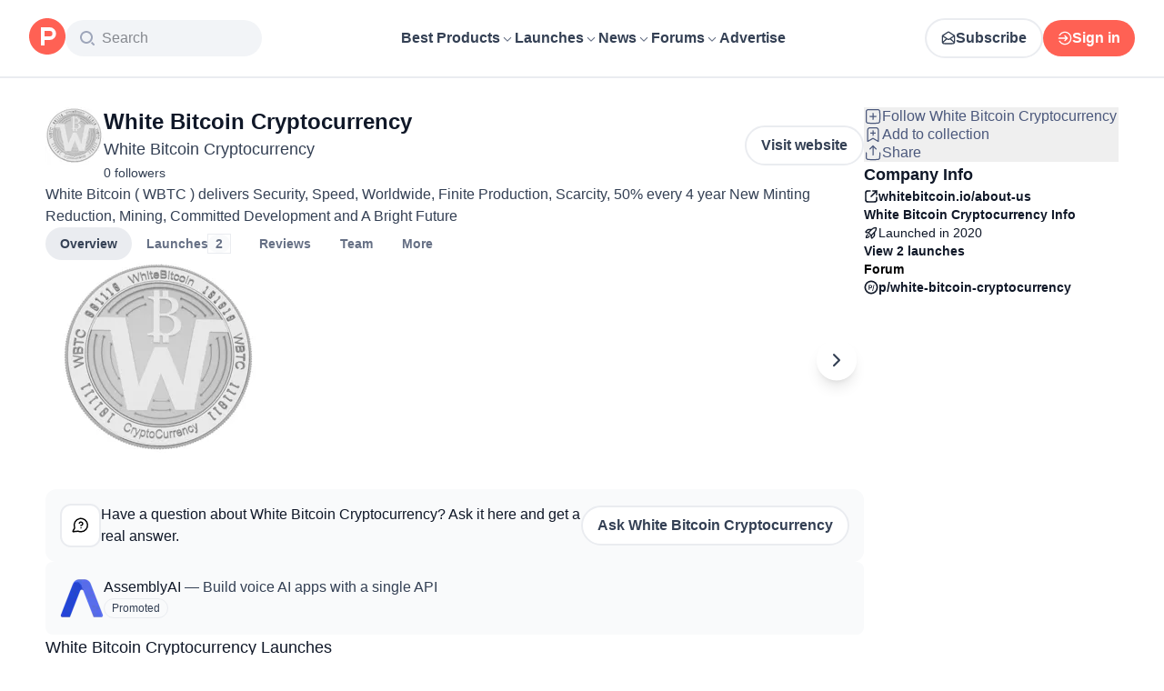

--- FILE ---
content_type: text/html; charset=utf-8
request_url: https://www.producthunt.com/products/white-bitcoin-cryptocurrency
body_size: 33412
content:
<!DOCTYPE html><html lang="en"><head><meta charSet="utf-8"/><meta name="viewport" content="width=device-width, initial-scale=1, minimum-scale=1"/><link rel="preload" as="image" imageSrcSet="https://ph-files.imgix.net/1ed14866-8ade-40c1-ad7d-2c11a9e0378f.jpeg?auto=compress&amp;codec=mozjpeg&amp;cs=strip&amp;auto=format&amp;w=220&amp;h=220&amp;fit=max&amp;frame=1&amp;dpr=1 1x, https://ph-files.imgix.net/1ed14866-8ade-40c1-ad7d-2c11a9e0378f.jpeg?auto=compress&amp;codec=mozjpeg&amp;cs=strip&amp;auto=format&amp;w=220&amp;h=220&amp;fit=max&amp;frame=1&amp;dpr=2 2x, https://ph-files.imgix.net/1ed14866-8ade-40c1-ad7d-2c11a9e0378f.jpeg?auto=compress&amp;codec=mozjpeg&amp;cs=strip&amp;auto=format&amp;w=220&amp;h=220&amp;fit=max&amp;frame=1&amp;dpr=3 3x"/><link rel="stylesheet" href="/_next/static/chunks/fc73d1159651261e.css" data-precedence="next"/><link rel="stylesheet" href="/_next/static/chunks/dc22989814e2d0af.css" data-precedence="next"/><link rel="stylesheet" href="/_next/static/chunks/d095da08ce8040cd.css" data-precedence="next"/><link rel="stylesheet" href="/_next/static/chunks/0a7fc7c363b168ce.css" data-precedence="next"/><link rel="stylesheet" href="/_next/static/chunks/43fc08153abfeae1.css" data-precedence="next"/><link rel="preload" as="script" fetchPriority="low" href="/_next/static/chunks/2992b89e1be56521.js"/><script src="/_next/static/chunks/1f321a181c3264ec.js" async=""></script><script src="/_next/static/chunks/d7f476fd8a549aaf.js" async=""></script><script src="/_next/static/chunks/f29e0d2882ef29f8.js" async=""></script><script src="/_next/static/chunks/turbopack-87e7d5663678af26.js" async=""></script><script src="/_next/static/chunks/e68d8d8792500979.js" async=""></script><script src="/_next/static/chunks/794ed058309c3501.js" async=""></script><script src="/_next/static/chunks/e270b342ccc50f86.js" async=""></script><script src="/_next/static/chunks/653349a80aa79b71.js" async=""></script><script src="/_next/static/chunks/82103632272838c9.js" async=""></script><script src="/_next/static/chunks/d6435e966dd98cd4.js" async=""></script><script src="/_next/static/chunks/29a80003e20a4d6a.js" async=""></script><script src="/_next/static/chunks/907b3b60b00cd616.js" async=""></script><script src="/_next/static/chunks/da93b83d2d190931.js" async=""></script><script src="/_next/static/chunks/626952af1848710f.js" async=""></script><script src="/_next/static/chunks/ca71fdb070ba1191.js" async=""></script><script src="/_next/static/chunks/5f5ec4f19f764345.js" async=""></script><script src="/_next/static/chunks/0533b70e89bcc136.js" async=""></script><script src="/_next/static/chunks/0eb6b4811f04cdf4.js" async=""></script><script src="/_next/static/chunks/97b1c467d2cd259c.js" async=""></script><script src="/_next/static/chunks/5ae4ebe0e5aa03ed.js" async=""></script><script src="/_next/static/chunks/f9e5331d2ead442f.js" async=""></script><script src="/_next/static/chunks/9852b94d9f37b447.js" async=""></script><script src="/_next/static/chunks/85d16f11447d0558.js" async=""></script><script src="/_next/static/chunks/ffc5362261e9cf4f.js" async=""></script><script src="/_next/static/chunks/d91cae2189f4de6d.js" async=""></script><script src="/_next/static/chunks/4110ae8ba98cd0b2.js" async=""></script><script src="/_next/static/chunks/6ce33bcdd5f4b974.js" async=""></script><script src="/_next/static/chunks/40aa991c2cbcc524.js" async=""></script><script src="/_next/static/chunks/099c7e5562f03cb3.js" async=""></script><script src="/_next/static/chunks/800c3ec1948905c7.js" async=""></script><script src="/_next/static/chunks/4d799ac0196a4a33.js" async=""></script><script src="/_next/static/chunks/1ecac3c5a9c3dbd2.js" async=""></script><script src="/_next/static/chunks/96133210da10acb1.js" async=""></script><script src="/_next/static/chunks/598453633265504b.js" async=""></script><script src="/_next/static/chunks/6578cb120c4c3e4d.js" async=""></script><script src="/_next/static/chunks/ea96f25810fbd115.js" async=""></script><script src="/_next/static/chunks/d483f0e55551a9fb.js" async=""></script><script src="/_next/static/chunks/8ae2e0b2c0e057b5.js" async=""></script><link rel="preload" href="https://www.googletagmanager.com/gtag/js?id=G-WZ46833KH9" as="script"/><meta name="theme-color" content="#ffffff"/><title>White Bitcoin Cryptocurrency: White Bitcoin Cryptocurrency | Product Hunt</title><meta name="description" content="White Bitcoin ( WBTC ) delivers Security, Speed, Worldwide, Finite Production, Scarcity, 50% every 4 year New Minting Reduction, Mining, Committed Development and A Bright Future"/><link rel="manifest" href="/manifest.json"/><meta name="robots" content="noindex, nofollow"/><meta name="fb:app_id" content="1467820943460899"/><link rel="canonical" href="https://www.producthunt.com/products/white-bitcoin-cryptocurrency"/><link rel="alternate" type="application/atom+xml" title="Product Hunt - All newest Products" href="https://www.producthunt.com/feed"/><meta property="og:title" content="White Bitcoin Cryptocurrency: White Bitcoin Cryptocurrency | Product Hunt"/><meta property="og:description" content="White Bitcoin ( WBTC ) delivers Security, Speed, Worldwide, Finite Production, Scarcity, 50% every 4 year New Minting Reduction, Mining, Committed Development and A Bright Future"/><meta property="og:url" content="https://www.producthunt.com/products/white-bitcoin-cryptocurrency"/><meta property="og:site_name" content="Product Hunt"/><meta property="og:locale" content="en_US"/><meta property="og:image" content="https://ph-files.imgix.net/1ed14866-8ade-40c1-ad7d-2c11a9e0378f.jpeg?auto=format&amp;fit=crop&amp;frame=1&amp;h=512&amp;w=1024"/><meta property="og:type" content="article"/><meta name="twitter:card" content="summary_large_image"/><meta name="twitter:site" content="@producthunt"/><meta name="twitter:creator" content="@producthunt"/><meta name="twitter:title" content="White Bitcoin Cryptocurrency: White Bitcoin Cryptocurrency | Product Hunt"/><meta name="twitter:description" content="White Bitcoin ( WBTC ) delivers Security, Speed, Worldwide, Finite Production, Scarcity, 50% every 4 year New Minting Reduction, Mining, Committed Development and A Bright Future"/><meta name="twitter:image" content="https://ph-files.imgix.net/1ed14866-8ade-40c1-ad7d-2c11a9e0378f.jpeg?auto=format&amp;fit=crop&amp;frame=1&amp;h=512&amp;w=1024"/><link rel="icon" href="https://ph-static.imgix.net/ph-favicon-brand-500.ico" sizes="32x32"/><link rel="icon" href="https://ph-static.imgix.net/ph-favicon-brand-500.svg" type="image/svg+xml"/><link rel="apple-touch-icon-precomposed" href="https://ph-static.imgix.net/ph-favicon-brand-500.ico?auto=compress&amp;fm=png&amp;w=180&amp;h=180"/><link rel="chrome-webstore-item" href="https://producthunt.app.link/extension"/><meta name="sentry-trace" content="200382145e278d7d73051c1a2f59c604-eabe6eeac0cc4b99-0"/><meta name="baggage" content="sentry-environment=production,sentry-public_key=58db488a6c2941a28833ea5ca522361e,sentry-trace_id=200382145e278d7d73051c1a2f59c604,sentry-org_id=15454,sentry-sampled=false,sentry-sample_rand=0.5567998675807899,sentry-sample_rate=0.001"/><script src="/_next/static/chunks/a6dad97d9634a72d.js" noModule=""></script><script>(window[Symbol.for("ApolloSSRDataTransport")] ??= []).push({"rehydrate":{"_R_9ivb_":{"data":{},"complete":false,"missing":"Dangling reference to missing Viewer object"},"_R_39ivb_":{"data":{},"complete":false,"missing":"Dangling reference to missing Viewer object"},"_R_1i9j9ivb_":{"data":undefined,"loading":true,"networkStatus":1,"called":true},"_R_ii9j9ivb_":{"data":{},"complete":false,"missing":"Dangling reference to missing Viewer object"},"_R_ji9j9ivb_":{"data":{},"complete":false,"missing":"Dangling reference to missing Viewer object"},"_R_ki9j9ivb_":{"data":{},"complete":false,"missing":"Dangling reference to missing Viewer object"},"_R_49j9ivb_":{"data":{},"complete":false,"missing":"Dangling reference to missing Viewer object"},"_R_lj9ivb_":{"data":{},"complete":false,"missing":"Dangling reference to missing Viewer object"},"_R_pj9ivb_":{"data":{},"complete":false,"missing":"Dangling reference to missing Viewer object"},"_R_tj9ivb_":{"data":{},"complete":false,"missing":"Dangling reference to missing Viewer object"},"_R_15j9ivb_":{"data":{},"complete":false,"missing":"Dangling reference to missing Viewer object"},"_R_3lj9ivb_":{"data":{},"complete":false,"missing":"Dangling reference to missing Viewer object"},"_R_5lj9ivb_":{"data":{},"complete":false,"missing":"Dangling reference to missing Viewer object"},"_R_2j9ivb_":{"data":{},"complete":false,"missing":"Dangling reference to missing Viewer object"},"_R_79ivb_":{"data":{},"complete":false,"missing":"Dangling reference to missing Viewer object"},"_R_1ki9j9ivb_":{"data":{"viewer":{"__typename":"Viewer","email":null,"emailVerified":false,"isImpersonated":false,"analyticsIdentifyJson":{},"showCookiePolicy":false,"canLoadTrackingScripts":true,"showCommentWarning":false,"showProfileWarning":false,"showCaptcha":false,"showPhoneVerification":false,"isAdmin":false,"isDeputy":false,"isLoggedIn":false,"features":["ph_ios_activity_feed","sidekiq_cloudwatch_metrics","ph_always_auto_review","ph_detailed_reviews_order_informative","ph_products_category_recent_launches","ph_orbit_awards","category_metadata_descriptions","ph_use_highest_rated_view","chatgpt_replay","ph_detailed_review_view_count_tracking","ph_detailed_review_view_count_display","ph_android_new_activity_feed","vector_tracking","ph_product_questions","ph_categories_expandable_html","ph_orbit_awards_reasons","ph_category_roundup","ph_topic_related_categories","ph_category_roundup_business_intelligence","ph_product_inquiry","ph_alternatives_methodology_ab_test","ph_category_questions","ph_curious_kitty_prominence","ph_shoutout_alternatives"],"identityStatus":"NONE","notice":null,"otpRequiredFrom":null,"user":null,"visitStreak":{"__typename":"VisitStreak","id":"b3c6693b-31fd-4096-b652-0061dc92203f","emoji":null,"duration":1},"recentLaunch":null,"intercomUserHash":null,"ifVisitedFromMobile":false,"newsletterSettings":{"__typename":"ViewerNewsletterSettings","hasNewsletterSubscription":false},"notificationsUnreadCount":0}},"networkStatus":7},"_R_q9j9ivb_":{"data":{"viewer":{"__typename":"Viewer","email":null,"emailVerified":false,"isImpersonated":false,"analyticsIdentifyJson":{},"showCookiePolicy":false,"canLoadTrackingScripts":true,"showCommentWarning":false,"showProfileWarning":false,"showCaptcha":false,"showPhoneVerification":false,"isAdmin":false,"isDeputy":false,"isLoggedIn":false,"features":["ph_ios_activity_feed","sidekiq_cloudwatch_metrics","ph_always_auto_review","ph_detailed_reviews_order_informative","ph_products_category_recent_launches","ph_orbit_awards","category_metadata_descriptions","ph_use_highest_rated_view","chatgpt_replay","ph_detailed_review_view_count_tracking","ph_detailed_review_view_count_display","ph_android_new_activity_feed","vector_tracking","ph_product_questions","ph_categories_expandable_html","ph_orbit_awards_reasons","ph_category_roundup","ph_topic_related_categories","ph_category_roundup_business_intelligence","ph_product_inquiry","ph_alternatives_methodology_ab_test","ph_category_questions","ph_curious_kitty_prominence","ph_shoutout_alternatives"],"identityStatus":"NONE","notice":null,"otpRequiredFrom":null,"user":null,"visitStreak":{"__typename":"VisitStreak","id":"b3c6693b-31fd-4096-b652-0061dc92203f","emoji":null,"duration":1},"recentLaunch":null,"intercomUserHash":null,"ifVisitedFromMobile":false,"newsletterSettings":{"__typename":"ViewerNewsletterSettings","hasNewsletterSubscription":false},"notificationsUnreadCount":0}},"networkStatus":7},"_R_q9j9ivbH1_":{"data":{"__typename":"Viewer","email":null,"emailVerified":false,"isImpersonated":false,"analyticsIdentifyJson":{},"showCookiePolicy":false,"canLoadTrackingScripts":true,"showCommentWarning":false,"showProfileWarning":false,"showCaptcha":false,"showPhoneVerification":false,"isAdmin":false,"isDeputy":false,"isLoggedIn":false,"features":["ph_ios_activity_feed","sidekiq_cloudwatch_metrics","ph_always_auto_review","ph_detailed_reviews_order_informative","ph_products_category_recent_launches","ph_orbit_awards","category_metadata_descriptions","ph_use_highest_rated_view","chatgpt_replay","ph_detailed_review_view_count_tracking","ph_detailed_review_view_count_display","ph_android_new_activity_feed","vector_tracking","ph_product_questions","ph_categories_expandable_html","ph_orbit_awards_reasons","ph_category_roundup","ph_topic_related_categories","ph_category_roundup_business_intelligence","ph_product_inquiry","ph_alternatives_methodology_ab_test","ph_category_questions","ph_curious_kitty_prominence","ph_shoutout_alternatives"],"identityStatus":"NONE","notice":null,"otpRequiredFrom":null,"user":null,"visitStreak":{"__typename":"VisitStreak","id":"b3c6693b-31fd-4096-b652-0061dc92203f","emoji":null,"duration":1},"recentLaunch":null,"intercomUserHash":null,"ifVisitedFromMobile":false,"newsletterSettings":{"__typename":"ViewerNewsletterSettings","hasNewsletterSubscription":false},"notificationsUnreadCount":0},"complete":true,"missing":undefined},"_R_99ivb_":{"data":{"viewer":{"__typename":"Viewer","email":null,"emailVerified":false,"isImpersonated":false,"analyticsIdentifyJson":{},"showCookiePolicy":false,"canLoadTrackingScripts":true,"showCommentWarning":false,"showProfileWarning":false,"showCaptcha":false,"showPhoneVerification":false,"isAdmin":false,"isDeputy":false,"isLoggedIn":false,"features":["ph_ios_activity_feed","sidekiq_cloudwatch_metrics","ph_always_auto_review","ph_detailed_reviews_order_informative","ph_products_category_recent_launches","ph_orbit_awards","category_metadata_descriptions","ph_use_highest_rated_view","chatgpt_replay","ph_detailed_review_view_count_tracking","ph_detailed_review_view_count_display","ph_android_new_activity_feed","vector_tracking","ph_product_questions","ph_categories_expandable_html","ph_orbit_awards_reasons","ph_category_roundup","ph_topic_related_categories","ph_category_roundup_business_intelligence","ph_product_inquiry","ph_alternatives_methodology_ab_test","ph_category_questions","ph_curious_kitty_prominence","ph_shoutout_alternatives"],"identityStatus":"NONE","notice":null,"otpRequiredFrom":null,"user":null,"visitStreak":{"__typename":"VisitStreak","id":"b3c6693b-31fd-4096-b652-0061dc92203f","emoji":null,"duration":1},"recentLaunch":null,"intercomUserHash":null,"ifVisitedFromMobile":false,"newsletterSettings":{"__typename":"ViewerNewsletterSettings","hasNewsletterSubscription":false},"notificationsUnreadCount":0}},"networkStatus":7},"_R_99ivbH1_":{"data":{"__typename":"Viewer","email":null,"emailVerified":false,"isImpersonated":false,"analyticsIdentifyJson":{},"showCookiePolicy":false,"canLoadTrackingScripts":true,"showCommentWarning":false,"showProfileWarning":false,"showCaptcha":false,"showPhoneVerification":false,"isAdmin":false,"isDeputy":false,"isLoggedIn":false,"features":["ph_ios_activity_feed","sidekiq_cloudwatch_metrics","ph_always_auto_review","ph_detailed_reviews_order_informative","ph_products_category_recent_launches","ph_orbit_awards","category_metadata_descriptions","ph_use_highest_rated_view","chatgpt_replay","ph_detailed_review_view_count_tracking","ph_detailed_review_view_count_display","ph_android_new_activity_feed","vector_tracking","ph_product_questions","ph_categories_expandable_html","ph_orbit_awards_reasons","ph_category_roundup","ph_topic_related_categories","ph_category_roundup_business_intelligence","ph_product_inquiry","ph_alternatives_methodology_ab_test","ph_category_questions","ph_curious_kitty_prominence","ph_shoutout_alternatives"],"identityStatus":"NONE","notice":null,"otpRequiredFrom":null,"user":null,"visitStreak":{"__typename":"VisitStreak","id":"b3c6693b-31fd-4096-b652-0061dc92203f","emoji":null,"duration":1},"recentLaunch":null,"intercomUserHash":null,"ifVisitedFromMobile":false,"newsletterSettings":{"__typename":"ViewerNewsletterSettings","hasNewsletterSubscription":false},"notificationsUnreadCount":0},"complete":true,"missing":undefined},"_R_1pj9ivb_":{"data":{"featuredCategories":[{"__typename":"ProductCategory","parent":{"__typename":"ProductCategory","id":"72","name":"Engineering \u0026 Development","slug":"engineering-development","path":"/categories/engineering-development"},"id":"1585","name":"Vibe Coding Tools","slug":"vibe-coding","path":"/categories/vibe-coding"},{"__typename":"ProductCategory","parent":{"__typename":"ProductCategory","id":"72","name":"Engineering \u0026 Development","slug":"engineering-development","path":"/categories/engineering-development"},"id":"88","name":"AI Coding Agents","slug":"ai-coding-agents","path":"/categories/ai-coding-agents"},{"__typename":"ProductCategory","parent":{"__typename":"ProductCategory","id":"126","name":"LLMs","slug":"llms","path":"/categories/llms"},"id":"127","name":"AI Chatbots","slug":"ai-chatbots","path":"/categories/ai-chatbots"},{"__typename":"ProductCategory","parent":{"__typename":"ProductCategory","id":"126","name":"LLMs","slug":"llms","path":"/categories/llms"},"id":"1156","name":"AI Infrastructure Tools","slug":"ai-infrastructure","path":"/categories/ai-infrastructure"},{"__typename":"ProductCategory","parent":{"__typename":"ProductCategory","id":"34","name":"Productivity","slug":"productivity","path":"/categories/productivity"},"id":"1288","name":"AI notetakers","slug":"ai-meeting-notetakers","path":"/categories/ai-meeting-notetakers"},{"__typename":"ProductCategory","parent":{"__typename":"ProductCategory","id":"34","name":"Productivity","slug":"productivity","path":"/categories/productivity"},"id":"35","name":"Note and writing apps","slug":"notes-documents","path":"/categories/notes-documents"},{"__typename":"ProductCategory","parent":{"__typename":"ProductCategory","id":"34","name":"Productivity","slug":"productivity","path":"/categories/productivity"},"id":"37","name":"Team collaboration software","slug":"team-collaboration","path":"/categories/team-collaboration"},{"__typename":"ProductCategory","parent":{"__typename":"ProductCategory","id":"89","name":"Marketing \u0026 Sales","slug":"marketing-sales","path":"/categories/marketing-sales"},"id":"98","name":"Lead generation software","slug":"lead-generation","path":"/categories/lead-generation"},{"__typename":"ProductCategory","parent":{"__typename":"ProductCategory","id":"89","name":"Marketing \u0026 Sales","slug":"marketing-sales","path":"/categories/marketing-sales"},"id":"97","name":"Marketing automation platforms","slug":"marketing-automation","path":"/categories/marketing-automation"},{"__typename":"ProductCategory","parent":{"__typename":"ProductCategory","id":"56","name":"Design \u0026 Creative","slug":"design-creative","path":"/categories/design-creative"},"id":"57","name":"Video editing","slug":"video-editing","path":"/categories/video-editing"},{"__typename":"ProductCategory","parent":{"__typename":"ProductCategory","id":"56","name":"Design \u0026 Creative","slug":"design-creative","path":"/categories/design-creative"},"id":"235","name":"Design resources","slug":"design-resources","path":"/categories/design-resources"},{"__typename":"ProductCategory","parent":{"__typename":"ProductCategory","id":"56","name":"Design \u0026 Creative","slug":"design-creative","path":"/categories/design-creative"},"id":"234","name":"Graphic design tools","slug":"graphic-design-tools","path":"/categories/graphic-design-tools"},{"__typename":"ProductCategory","parent":{"__typename":"ProductCategory","id":"104","name":"Social \u0026 Community","slug":"social-community","path":"/categories/social-community"},"id":"105","name":"Social Networking","slug":"social-networking","path":"/categories/social-networking"},{"__typename":"ProductCategory","parent":{"__typename":"ProductCategory","id":"104","name":"Social \u0026 Community","slug":"social-community","path":"/categories/social-community"},"id":"116","name":"Professional networking platforms","slug":"professional-networking","path":"/categories/professional-networking"},{"__typename":"ProductCategory","parent":{"__typename":"ProductCategory","id":"104","name":"Social \u0026 Community","slug":"social-community","path":"/categories/social-community"},"id":"123","name":"Community management","slug":"community-management","path":"/categories/community-management"},{"__typename":"ProductCategory","parent":{"__typename":"ProductCategory","id":"141","name":"Finance","slug":"finance","path":"/categories/finance"},"id":"143","name":"Accounting software","slug":"accounting","path":"/categories/accounting"},{"__typename":"ProductCategory","parent":{"__typename":"ProductCategory","id":"141","name":"Finance","slug":"finance","path":"/categories/finance"},"id":"529","name":"Fundraising resources","slug":"fundraising-resources","path":"/categories/fundraising-resources"},{"__typename":"ProductCategory","parent":{"__typename":"ProductCategory","id":"141","name":"Finance","slug":"finance","path":"/categories/finance"},"id":"335","name":"Investing","slug":"investing","path":"/categories/investing"},{"__typename":"ProductCategory","parent":{"__typename":"ProductCategory","id":"1791","name":"AI Agents","slug":"ai-agents","path":"/categories/ai-agents"},"id":"1190","name":"AI Voice Agents","slug":"ai-voice-agents","path":"/categories/ai-voice-agents"},{"__typename":"ProductCategory","parent":{"__typename":"ProductCategory","id":"34","name":"Productivity","slug":"productivity","path":"/categories/productivity"},"id":"430","name":"Search","slug":"search","path":"/categories/search"},{"__typename":"ProductCategory","parent":{"__typename":"ProductCategory","id":"56","name":"Design \u0026 Creative","slug":"design-creative","path":"/categories/design-creative"},"id":"125","name":"AI Generative Media","slug":"ai-generative-media","path":"/categories/ai-generative-media"},{"__typename":"ProductCategory","parent":{"__typename":"ProductCategory","id":"72","name":"Engineering \u0026 Development","slug":"engineering-development","path":"/categories/engineering-development"},"id":"1717","name":"AI Code Editors","slug":"ai-code-editors","path":"/categories/ai-code-editors"},{"__typename":"ProductCategory","parent":{"__typename":"ProductCategory","id":"1791","name":"AI Agents","slug":"ai-agents","path":"/categories/ai-agents"},"id":"1790","name":"AI Agent Automation","slug":"ai-agent-automation","path":"/categories/ai-agent-automation"},{"__typename":"ProductCategory","parent":{"__typename":"ProductCategory","id":"126","name":"LLMs","slug":"llms","path":"/categories/llms"},"id":"1789","name":"Prompt Engineering Tools","slug":"prompt-engineering-tools","path":"/categories/prompt-engineering-tools"}],"footer":{"__typename":"Footer","topProducts":[{"__typename":"Product","id":"566141","name":"Lovable","slug":"lovable","tagline":"The world's first AI Fullstack Engineer","path":"/products/lovable"},{"__typename":"Product","id":"111412","name":"n8n","slug":"n8n-io","tagline":"Workflow automation for technical people","path":"/products/n8n-io"},{"__typename":"Product","id":"521358","name":"Attio","slug":"attio","tagline":"Customer relationship magic.","path":"/products/attio"},{"__typename":"Product","id":"126122","name":"PostHog","slug":"posthog","tagline":"The open source product OS","path":"/products/posthog"},{"__typename":"Product","id":"575883","name":"Vapi","slug":"vapi","tagline":"Voice AI for developers","path":"/products/vapi"},{"__typename":"Product","id":"584337","name":"Granola","slug":"granola","tagline":"The AI notepad for people in back-to-back meetings","path":"/products/granola"},{"__typename":"Product","id":"112650","name":"Raycast","slug":"raycast","tagline":"Your shortcut to everything","path":"/products/raycast"},{"__typename":"Product","id":"106850","name":"Supabase","slug":"supabase","tagline":"The open source Firebase alternative","path":"/products/supabase"}],"trendingCategories":[{"__typename":"ProductCategory","id":"1585","name":"Vibe Coding Tools","slug":"vibe-coding","path":"/categories/vibe-coding"},{"__typename":"ProductCategory","id":"1552","name":"AI Dictation Apps","slug":"ai-dictation-apps","path":"/categories/ai-dictation-apps"},{"__typename":"ProductCategory","id":"1288","name":"AI notetakers","slug":"ai-meeting-notetakers","path":"/categories/ai-meeting-notetakers"},{"__typename":"ProductCategory","id":"1123","name":"Code Review Tools","slug":"code-review-tools","path":"/categories/code-review-tools"},{"__typename":"ProductCategory","id":"74","name":"No-code Platforms","slug":"no-code-platforms","path":"/categories/no-code-platforms"},{"__typename":"ProductCategory","id":"200","name":"Figma Plugins","slug":"figma-plugins","path":"/categories/figma-plugins"},{"__typename":"ProductCategory","id":"81","name":"Static site generators","slug":"static-site-generators","path":"/categories/static-site-generators"}],"topForumThreads":[{"__typename":"DiscussionThread","id":"715893","title":"Cursor or Claude Code?","llmTitle":"Cursor or Claude Code?","slug":"cursor-or-claude-code","path":"/p/cursor/cursor-or-claude-code"},{"__typename":"DiscussionThread","id":"729084","title":"✅ POLL: Do you buy the domain first or build the product first?","llmTitle":"POLL: Domain or product first?","slug":"poll-do-you-buy-the-domain-first-or-build-the-product-first","path":"/p/producthunt/poll-do-you-buy-the-domain-first-or-build-the-product-first"},{"__typename":"DiscussionThread","id":"727229","title":"YC deadline in \u003c2 weeks; Who's applying?","llmTitle":"YC deadline in \u003c2 weeks; Who's applying?","slug":"yc-deadline-in-2-weeks-who-s-applying","path":"/p/yc/yc-deadline-in-2-weeks-who-s-applying"},{"__typename":"DiscussionThread","id":"729680","title":"We Got into YC, Got Kicked Out, and Fought Our Way Back","llmTitle":"We Got into YC, Got Kicked Out, and Fought Our Way Back","slug":"we-got-into-yc-got-kicked-out-and-fought-our-way-back","path":"/p/okibi/we-got-into-yc-got-kicked-out-and-fought-our-way-back"},{"__typename":"DiscussionThread","id":"735354","title":"How Wispr Flow found PMF through a pivot ","llmTitle":"How Wispr Flow found PMF through pivot","slug":"how-wispr-flow-found-pmf-through-a-pivot","path":"/p/wisprflow/how-wispr-flow-found-pmf-through-a-pivot"},{"__typename":"DiscussionThread","id":"727601","title":"What is the best Vibe Coding tool so far? Bonus points if we've never heard of it!","llmTitle":"Best Vibe Coding tool so far?","slug":"what-is-the-best-vibe-coding-tool-so-far-bonus-points-if-we-ve-never-heard-of-it","path":"/p/vibecoding/what-is-the-best-vibe-coding-tool-so-far-bonus-points-if-we-ve-never-heard-of-it"},{"__typename":"DiscussionThread","id":"681949","title":"🚨 Landing Page Roast: 48 Hours Only 🚨","llmTitle":"Landing page roast - 48 hours only","slug":"landing-page-roast-48-hours-only","path":"/p/producthunt/landing-page-roast-48-hours-only"},{"__typename":"DiscussionThread","id":"621591","title":"I'm the Product Hunt CEO - tell me your tagline and I'll fix it for you :)","llmTitle":"Fix your tagline with the PH CEO","slug":"i-m-the-product-hunt-ceo-tell-me-your-tagline-and-i-ll-fix-it-for-you","path":"/p/general/i-m-the-product-hunt-ceo-tell-me-your-tagline-and-i-ll-fix-it-for-you"}],"trendingProducts":[{"__typename":"Product","id":"566141","name":"Lovable","slug":"lovable","tagline":"The world's first AI Fullstack Engineer","path":"/products/lovable"},{"__typename":"Product","id":"504757","name":"Screen Studio","slug":"screen-studio","tagline":"Beautiful screen recordings in minutes","path":"/products/screen-studio"},{"__typename":"Product","id":"654787","name":"bolt.new","slug":"bolt-new","tagline":"Prompt, run, edit, and deploy full-stack web apps","path":"/products/bolt-new"},{"__typename":"Product","id":"606339","name":"Wispr Flow","slug":"wisprflow","tagline":"Speak naturally, write perfectly \u0026 4x faster in every app","path":"/products/wisprflow"},{"__typename":"Product","id":"109827","name":"Framer","slug":"framer","tagline":"Design and ship your dream site with zero code","path":"/products/framer"},{"__typename":"Product","id":"550146","name":"Replit","slug":"replit","tagline":"Idea to app, fast.","path":"/products/replit"},{"__typename":"Product","id":"575883","name":"Vapi","slug":"vapi","tagline":"Voice AI for developers","path":"/products/vapi"},{"__typename":"Product","id":"584337","name":"Granola","slug":"granola","tagline":"The AI notepad for people in back-to-back meetings","path":"/products/granola"}]}},"networkStatus":7},"_R_1pj9ivbH1_":{"data":{"viewer":{"__typename":"Viewer","email":null,"emailVerified":false,"isImpersonated":false,"analyticsIdentifyJson":{},"showCookiePolicy":false,"canLoadTrackingScripts":true,"showCommentWarning":false,"showProfileWarning":false,"showCaptcha":false,"showPhoneVerification":false,"isAdmin":false,"isDeputy":false,"isLoggedIn":false,"features":["ph_ios_activity_feed","sidekiq_cloudwatch_metrics","ph_always_auto_review","ph_detailed_reviews_order_informative","ph_products_category_recent_launches","ph_orbit_awards","category_metadata_descriptions","ph_use_highest_rated_view","chatgpt_replay","ph_detailed_review_view_count_tracking","ph_detailed_review_view_count_display","ph_android_new_activity_feed","vector_tracking","ph_product_questions","ph_categories_expandable_html","ph_orbit_awards_reasons","ph_category_roundup","ph_topic_related_categories","ph_category_roundup_business_intelligence","ph_product_inquiry","ph_alternatives_methodology_ab_test","ph_category_questions","ph_curious_kitty_prominence","ph_shoutout_alternatives"],"identityStatus":"NONE","notice":null,"otpRequiredFrom":null,"user":null,"visitStreak":{"__typename":"VisitStreak","id":"b3c6693b-31fd-4096-b652-0061dc92203f","emoji":null,"duration":1},"recentLaunch":null,"intercomUserHash":null,"ifVisitedFromMobile":false,"newsletterSettings":{"__typename":"ViewerNewsletterSettings","hasNewsletterSubscription":false},"notificationsUnreadCount":0}},"networkStatus":7},"_R_iv5ubrhj9ivb_":{"data":{"product":{"__typename":"Product","id":"439339","canEdit":false,"upcomingLaunch":null,"structuredData":{"@context":"http://schema.org","@id":"https://www.producthunt.com/products/white-bitcoin-cryptocurrency","@type":"WebApplication","name":"White Bitcoin Cryptocurrency","description":"White Bitcoin ( WBTC ) delivers Security, Speed, Worldwide, Finite Production, Scarcity, 50% every 4 year New Minting Reduction, Mining, Committed Development and A Bright Future","datePublished":"2022-04-14T08:02:55.634-07:00","dateModified":"2025-06-25T11:53:19.294-07:00","image":"https://ph-files.imgix.net/6442216e-e907-4a2d-848f-8229eb01af46.jpeg?auto=format","screenshot":["https://ph-files.imgix.net/1ed14866-8ade-40c1-ad7d-2c11a9e0378f.jpeg?auto=format\u0026fit=crop"],"applicationCategory":"Marketing","author":[]},"latestLaunch":{"__typename":"Post","id":"244873","launchedThisWeek":false,"slug":"whitebitcoincryptocurrency","product":{"__typename":"Product","id":"439339","slug":"white-bitcoin-cryptocurrency","name":"White Bitcoin Cryptocurrency","canEdit":false,"websiteUrl":"https://www.whitebitcoin.io/about-us","websiteDomain":"whitebitcoin.io","isClaimed":false,"canClaim":false,"isViewerTeamMember":null,"viewerPendingTeamRequest":null,"tagline":"White Bitcoin Cryptocurrency","cleanUrl":"whitebitcoin.io/about-us","logoUuid":"6442216e-e907-4a2d-848f-8229eb01af46.jpeg","isNoLongerOnline":false,"isSubscribed":false},"launchState":"live","canManage":false,"moderationReason":null,"name":"WhitebitcoinCryptocurrency","createdAt":"2020-08-27T02:16:29-07:00","scheduledAt":"2020-08-27T02:16:29-07:00","isMaker":false,"isHunter":false,"launchingToday":false,"launchNumber":2,"canDeputyManage":false,"primaryLink":{"__typename":"ProductLink","id":"355036","url":"https://www.whitebitcoin.io/"},"dailyRank":null,"featured":false,"hideVotesCount":false,"featuredAt":null,"disabledWhenScheduled":true,"embargoPreviewAt":null,"latestScore":2,"launchDayScore":2,"nextPost":null,"previousPost":null,"hasVoted":false,"updatedAt":"2025-11-14T20:51:50-08:00","tagline":"WhitebitcoinCryptocurrency","thumbnailImageUuid":"6442216e-e907-4a2d-848f-8229eb01af46.jpeg","productState":"default"},"name":"White Bitcoin Cryptocurrency","tagline":"White Bitcoin Cryptocurrency","description":"White Bitcoin ( WBTC ) delivers Security, Speed, Worldwide, Finite Production, Scarcity, 50% every 4 year New Minting Reduction, Mining, Committed Development and A Bright Future","reviewsCount":0,"followersCount":0,"isTopProduct":false,"founderDetailedReviewsCount":0,"firstLaunch":false,"goldenKittyBadges":{"__typename":"GoldenKittyAwardBadgeConnection","edges":[]},"orbitAwardBadges":{"__typename":"OrbitAwardBadgeConnection","edges":[]},"slug":"white-bitcoin-cryptocurrency","twitterUrl":null,"facebookUrl":null,"instagramUrl":null,"linkedinUrl":null,"angellistUrl":null,"threadsUrl":null,"mediumUrl":null,"awards":{"__typename":"Connection","edges":[]},"employeeSize":null,"fundingAmount":null,"wasInYCombinator":false,"postsCount":2,"firstPost":{"__typename":"Post","id":"221704","createdAt":"2020-07-22T05:24:24-07:00"},"discussionForum":{"__typename":"DiscussionForumType","id":"275067","path":"/p/white-bitcoin-cryptocurrency","firstThread":{"__typename":"DiscussionForumAssociationTypeConnectionWithCount","edges":[]}},"websiteUrl":"https://www.whitebitcoin.io/about-us","cleanUrl":"whitebitcoin.io/about-us","iosUrl":null,"androidUrl":null,"githubUrl":null,"alternatives":{"__typename":"ProductAlternativeConnection","edges":[],"totalCount":0},"categories":[],"logoUuid":"6442216e-e907-4a2d-848f-8229eb01af46.jpeg","isNoLongerOnline":false,"isMaker":false,"reviewsRating":0,"hasPotentialAlternatives":false,"badges":{"__typename":"Connection","totalCount":0},"posts":{"__typename":"PostConnection","totalCount":2},"customers":{"__typename":"DetailedReviewConnection","totalCount":0},"authoredDetailedReviews":{"__typename":"DetailedReviewConnection","totalCount":0},"categoriesCount":0,"proConTags":[],"detailedReview":null,"url":"https://www.producthunt.com/products/white-bitcoin-cryptocurrency","isSubscribed":false,"addonsCount":0,"reviewQuestions":[],"isMuted":false}},"networkStatus":7},"_R_iv5ubrhj9ivbH1_":{"data":undefined,"loading":false,"networkStatus":7,"called":false},"_R_758niv5ubrhj9ivb_":{"data":{"__typename":"Viewer","email":null,"emailVerified":false,"isImpersonated":false,"analyticsIdentifyJson":{},"showCookiePolicy":false,"canLoadTrackingScripts":true,"showCommentWarning":false,"showProfileWarning":false,"showCaptcha":false,"showPhoneVerification":false,"isAdmin":false,"isDeputy":false,"isLoggedIn":false,"features":["ph_ios_activity_feed","sidekiq_cloudwatch_metrics","ph_always_auto_review","ph_detailed_reviews_order_informative","ph_products_category_recent_launches","ph_orbit_awards","category_metadata_descriptions","ph_use_highest_rated_view","chatgpt_replay","ph_detailed_review_view_count_tracking","ph_detailed_review_view_count_display","ph_android_new_activity_feed","vector_tracking","ph_product_questions","ph_categories_expandable_html","ph_orbit_awards_reasons","ph_category_roundup","ph_topic_related_categories","ph_category_roundup_business_intelligence","ph_product_inquiry","ph_alternatives_methodology_ab_test","ph_category_questions","ph_curious_kitty_prominence","ph_shoutout_alternatives"],"identityStatus":"NONE","notice":null,"otpRequiredFrom":null,"user":null,"visitStreak":{"__typename":"VisitStreak","id":"b3c6693b-31fd-4096-b652-0061dc92203f","emoji":null,"duration":1},"recentLaunch":null,"intercomUserHash":null,"ifVisitedFromMobile":false,"newsletterSettings":{"__typename":"ViewerNewsletterSettings","hasNewsletterSubscription":false},"notificationsUnreadCount":0},"complete":true,"missing":undefined},"_R_2anqniv5ubrhj9ivb_":{"data":{"viewer":{"__typename":"Viewer","email":null,"emailVerified":false,"isImpersonated":false,"analyticsIdentifyJson":{},"showCookiePolicy":false,"canLoadTrackingScripts":true,"showCommentWarning":false,"showProfileWarning":false,"showCaptcha":false,"showPhoneVerification":false,"isAdmin":false,"isDeputy":false,"isLoggedIn":false,"features":["ph_ios_activity_feed","sidekiq_cloudwatch_metrics","ph_always_auto_review","ph_detailed_reviews_order_informative","ph_products_category_recent_launches","ph_orbit_awards","category_metadata_descriptions","ph_use_highest_rated_view","chatgpt_replay","ph_detailed_review_view_count_tracking","ph_detailed_review_view_count_display","ph_android_new_activity_feed","vector_tracking","ph_product_questions","ph_categories_expandable_html","ph_orbit_awards_reasons","ph_category_roundup","ph_topic_related_categories","ph_category_roundup_business_intelligence","ph_product_inquiry","ph_alternatives_methodology_ab_test","ph_category_questions","ph_curious_kitty_prominence","ph_shoutout_alternatives"],"identityStatus":"NONE","notice":null,"otpRequiredFrom":null,"user":null,"visitStreak":{"__typename":"VisitStreak","id":"b3c6693b-31fd-4096-b652-0061dc92203f","emoji":null,"duration":1},"recentLaunch":null,"intercomUserHash":null,"ifVisitedFromMobile":false,"newsletterSettings":{"__typename":"ViewerNewsletterSettings","hasNewsletterSubscription":false},"notificationsUnreadCount":0}},"networkStatus":7},"_R_157iv5ubrhj9ivb_":{"data":{"__typename":"Viewer","email":null,"emailVerified":false,"isImpersonated":false,"analyticsIdentifyJson":{},"showCookiePolicy":false,"canLoadTrackingScripts":true,"showCommentWarning":false,"showProfileWarning":false,"showCaptcha":false,"showPhoneVerification":false,"isAdmin":false,"isDeputy":false,"isLoggedIn":false,"features":["ph_ios_activity_feed","sidekiq_cloudwatch_metrics","ph_always_auto_review","ph_detailed_reviews_order_informative","ph_products_category_recent_launches","ph_orbit_awards","category_metadata_descriptions","ph_use_highest_rated_view","chatgpt_replay","ph_detailed_review_view_count_tracking","ph_detailed_review_view_count_display","ph_android_new_activity_feed","vector_tracking","ph_product_questions","ph_categories_expandable_html","ph_orbit_awards_reasons","ph_category_roundup","ph_topic_related_categories","ph_category_roundup_business_intelligence","ph_product_inquiry","ph_alternatives_methodology_ab_test","ph_category_questions","ph_curious_kitty_prominence","ph_shoutout_alternatives"],"identityStatus":"NONE","notice":null,"otpRequiredFrom":null,"user":null,"visitStreak":{"__typename":"VisitStreak","id":"b3c6693b-31fd-4096-b652-0061dc92203f","emoji":null,"duration":1},"recentLaunch":null,"intercomUserHash":null,"ifVisitedFromMobile":false,"newsletterSettings":{"__typename":"ViewerNewsletterSettings","hasNewsletterSubscription":false},"notificationsUnreadCount":0},"complete":true,"missing":undefined},"_R_257iv5ubrhj9ivb_":{"data":{"__typename":"Viewer","email":null,"emailVerified":false,"isImpersonated":false,"analyticsIdentifyJson":{},"showCookiePolicy":false,"canLoadTrackingScripts":true,"showCommentWarning":false,"showProfileWarning":false,"showCaptcha":false,"showPhoneVerification":false,"isAdmin":false,"isDeputy":false,"isLoggedIn":false,"features":["ph_ios_activity_feed","sidekiq_cloudwatch_metrics","ph_always_auto_review","ph_detailed_reviews_order_informative","ph_products_category_recent_launches","ph_orbit_awards","category_metadata_descriptions","ph_use_highest_rated_view","chatgpt_replay","ph_detailed_review_view_count_tracking","ph_detailed_review_view_count_display","ph_android_new_activity_feed","vector_tracking","ph_product_questions","ph_categories_expandable_html","ph_orbit_awards_reasons","ph_category_roundup","ph_topic_related_categories","ph_category_roundup_business_intelligence","ph_product_inquiry","ph_alternatives_methodology_ab_test","ph_category_questions","ph_curious_kitty_prominence","ph_shoutout_alternatives"],"identityStatus":"NONE","notice":null,"otpRequiredFrom":null,"user":null,"visitStreak":{"__typename":"VisitStreak","id":"b3c6693b-31fd-4096-b652-0061dc92203f","emoji":null,"duration":1},"recentLaunch":null,"intercomUserHash":null,"ifVisitedFromMobile":false,"newsletterSettings":{"__typename":"ViewerNewsletterSettings","hasNewsletterSubscription":false},"notificationsUnreadCount":0},"complete":true,"missing":undefined},"_R_2anqniv5ubrhj9ivbH1_":{"data":{"product":{"__typename":"Product","id":"439339","slug":"white-bitcoin-cryptocurrency","name":"White Bitcoin Cryptocurrency","description":"White Bitcoin ( WBTC ) delivers Security, Speed, Worldwide, Finite Production, Scarcity, 50% every 4 year New Minting Reduction, Mining, Committed Development and A Bright Future","firstLaunch":false,"detailedReviewsCount":0,"latestLaunch":{"__typename":"Post","id":"244873","launchedThisWeek":false,"launchNumber":2,"slug":"whitebitcoincryptocurrency","makerComment":null,"name":"WhitebitcoinCryptocurrency","tagline":"WhitebitcoinCryptocurrency","isMaker":false,"thumbnailImageUuid":"6442216e-e907-4a2d-848f-8229eb01af46.jpeg","productState":"default","scheduledAt":"2020-08-27T02:16:29-07:00","launchingToday":false},"badges":{"__typename":"Connection","edges":[]},"isMaker":false,"isStacked":false,"isViewerTeamMember":null,"stacksCount":0,"stackers":{"__typename":"UserConnection","edges":[]},"postsCount":2,"posts":{"__typename":"PostConnection","edges":[{"__typename":"PostEdge","node":{"__typename":"Post","id":"244873","createdAt":"2020-08-27T02:16:29-07:00","slug":"whitebitcoincryptocurrency","name":"WhitebitcoinCryptocurrency","tagline":"WhitebitcoinCryptocurrency","shortenedUrl":"/r/p/244873","dailyRank":null,"weeklyRank":null,"monthlyRank":null,"product":{"__typename":"Product","id":"439339","slug":"white-bitcoin-cryptocurrency","isSubscribed":false},"redirectToProduct":{"__typename":"Product","id":"439339","slug":"white-bitcoin-cryptocurrency"},"badges":{"__typename":"Connection","edges":[]},"thumbnailImageUuid":"6442216e-e907-4a2d-848f-8229eb01af46.jpeg","hideVotesCount":false,"featuredAt":null,"disabledWhenScheduled":true,"embargoPreviewAt":null,"latestScore":2,"launchDayScore":2,"commentsCount":0,"productState":"default","hasVoted":false,"updatedAt":"2025-11-14T20:51:50-08:00"}},{"__typename":"PostEdge","node":{"__typename":"Post","id":"221704","createdAt":"2020-07-22T05:24:24-07:00","slug":"white-bitcoin-cryptocurrency","name":"White Bitcoin Cryptocurrency","tagline":"White Bitcoin Cryptocurrency","shortenedUrl":"/r/p/221704","dailyRank":null,"weeklyRank":null,"monthlyRank":null,"product":{"__typename":"Product","id":"439339","slug":"white-bitcoin-cryptocurrency","isSubscribed":false},"redirectToProduct":{"__typename":"Product","id":"439339","slug":"white-bitcoin-cryptocurrency"},"badges":{"__typename":"Connection","edges":[]},"thumbnailImageUuid":"33e59db2-6d1c-4d5d-9c38-14d81f008150.jpeg","hideVotesCount":false,"featuredAt":null,"disabledWhenScheduled":true,"embargoPreviewAt":null,"latestScore":1,"launchDayScore":1,"commentsCount":0,"productState":"default","hasVoted":false,"updatedAt":"2025-11-14T20:49:27-08:00"}}]},"discussionForum":{"__typename":"DiscussionForumType","id":"275067","path":"/p/white-bitcoin-cryptocurrency","threads":{"__typename":"DiscussionForumAssociationTypeConnectionWithCount","totalCount":0,"edges":[]}},"media":[{"__typename":"Media","metadata":{"__typename":"MediaMetadata","interactiveDemoId":null,"interactiveDemoType":null,"url":null,"platform":null,"videoId":null,"thumbnailWidth":null,"thumbnailHeight":null},"id":"799157","imageUuid":"1ed14866-8ade-40c1-ad7d-2c11a9e0378f.jpeg","mediaType":"image","originalWidth":960,"originalHeight":960}],"screenshots":{"__typename":"ProductScreenshotConnection","edges":[]},"visiblePosts":{"__typename":"PostConnection","totalCount":2},"questions":[],"tagline":"White Bitcoin Cryptocurrency","followersCount":0,"isSubscribed":false,"url":"https://www.producthunt.com/products/white-bitcoin-cryptocurrency","logoUuid":"6442216e-e907-4a2d-848f-8229eb01af46.jpeg","reviewsRating":0,"isNoLongerOnline":false,"proConTags":[],"detailedReview":null,"reviewQuestions":[]},"viewer":{"__typename":"Viewer","isFeaturedPostMaker":false,"recentLaunch":null,"user":null,"isLoggedIn":false,"emailVerified":false},"ad":{"__typename":"Ad","id":"33025","subject":"Channel","post":{"__typename":"Post","id":"558336","slug":"universal-2","name":"Universal 2","updatedAt":"2026-01-22T06:00:34-08:00","commentsCount":12,"topics":{"__typename":"TopicConnection","edges":[{"__typename":"TopicEdge","node":{"__typename":"Topic","id":"88","slug":"api-1","name":"API"}},{"__typename":"TopicEdge","node":{"__typename":"Topic","id":"267","slug":"developer-tools","name":"Developer Tools"}},{"__typename":"TopicEdge","node":{"__typename":"Topic","id":"268","slug":"artificial-intelligence","name":"Artificial Intelligence"}}]},"featuredComment":null,"product":{"__typename":"Product","id":"379824","slug":"assemblyai","isSubscribed":false},"hideVotesCount":false,"featuredAt":"2024-10-31T00:01:00-07:00","createdAt":"2024-10-31T00:01:00-07:00","disabledWhenScheduled":true,"embargoPreviewAt":null,"latestScore":910,"launchDayScore":794,"hasVoted":false},"name":"AssemblyAI","tagline":"Build voice AI apps with a single API","thumbnailUuid":"fa11ba89-b696-4dd4-bc26-6890ed141441.png","largeAssetUuid":null,"smallAssetUuid":null,"url":"/r/ad/33025","variationId":null}},"networkStatus":7},"_R_2anqniv5ubrhj9ivbH2_":{"data":{"viewer":{"__typename":"Viewer","email":null,"emailVerified":false,"isImpersonated":false,"analyticsIdentifyJson":{},"showCookiePolicy":false,"canLoadTrackingScripts":true,"showCommentWarning":false,"showProfileWarning":false,"showCaptcha":false,"showPhoneVerification":false,"isAdmin":false,"isDeputy":false,"isLoggedIn":false,"features":["ph_ios_activity_feed","sidekiq_cloudwatch_metrics","ph_always_auto_review","ph_detailed_reviews_order_informative","ph_products_category_recent_launches","ph_orbit_awards","category_metadata_descriptions","ph_use_highest_rated_view","chatgpt_replay","ph_detailed_review_view_count_tracking","ph_detailed_review_view_count_display","ph_android_new_activity_feed","vector_tracking","ph_product_questions","ph_categories_expandable_html","ph_orbit_awards_reasons","ph_category_roundup","ph_topic_related_categories","ph_category_roundup_business_intelligence","ph_product_inquiry","ph_alternatives_methodology_ab_test","ph_category_questions","ph_curious_kitty_prominence","ph_shoutout_alternatives"],"identityStatus":"NONE","notice":null,"otpRequiredFrom":null,"user":null,"visitStreak":{"__typename":"VisitStreak","id":"b3c6693b-31fd-4096-b652-0061dc92203f","emoji":null,"duration":1},"recentLaunch":null,"intercomUserHash":null,"ifVisitedFromMobile":false,"newsletterSettings":{"__typename":"ViewerNewsletterSettings","hasNewsletterSubscription":false},"notificationsUnreadCount":0}},"networkStatus":7},"_R_2anqniv5ubrhj9ivbH3_":{"data":undefined,"loading":false,"networkStatus":7,"called":false},"_R_2auanqniv5ubrhj9ivb_":{"data":{"viewer":{"__typename":"Viewer","email":null,"emailVerified":false,"isImpersonated":false,"analyticsIdentifyJson":{},"showCookiePolicy":false,"canLoadTrackingScripts":true,"showCommentWarning":false,"showProfileWarning":false,"showCaptcha":false,"showPhoneVerification":false,"isAdmin":false,"isDeputy":false,"isLoggedIn":false,"features":["ph_ios_activity_feed","sidekiq_cloudwatch_metrics","ph_always_auto_review","ph_detailed_reviews_order_informative","ph_products_category_recent_launches","ph_orbit_awards","category_metadata_descriptions","ph_use_highest_rated_view","chatgpt_replay","ph_detailed_review_view_count_tracking","ph_detailed_review_view_count_display","ph_android_new_activity_feed","vector_tracking","ph_product_questions","ph_categories_expandable_html","ph_orbit_awards_reasons","ph_category_roundup","ph_topic_related_categories","ph_category_roundup_business_intelligence","ph_product_inquiry","ph_alternatives_methodology_ab_test","ph_category_questions","ph_curious_kitty_prominence","ph_shoutout_alternatives"],"identityStatus":"NONE","notice":null,"otpRequiredFrom":null,"user":null,"visitStreak":{"__typename":"VisitStreak","id":"b3c6693b-31fd-4096-b652-0061dc92203f","emoji":null,"duration":1},"recentLaunch":null,"intercomUserHash":null,"ifVisitedFromMobile":false,"newsletterSettings":{"__typename":"ViewerNewsletterSettings","hasNewsletterSubscription":false},"notificationsUnreadCount":0}},"networkStatus":7},"_R_1aauanqniv5ubrhj9ivb_":{"data":{"__typename":"Viewer","email":null,"emailVerified":false,"isImpersonated":false,"analyticsIdentifyJson":{},"showCookiePolicy":false,"canLoadTrackingScripts":true,"showCommentWarning":false,"showProfileWarning":false,"showCaptcha":false,"showPhoneVerification":false,"isAdmin":false,"isDeputy":false,"isLoggedIn":false,"features":["ph_ios_activity_feed","sidekiq_cloudwatch_metrics","ph_always_auto_review","ph_detailed_reviews_order_informative","ph_products_category_recent_launches","ph_orbit_awards","category_metadata_descriptions","ph_use_highest_rated_view","chatgpt_replay","ph_detailed_review_view_count_tracking","ph_detailed_review_view_count_display","ph_android_new_activity_feed","vector_tracking","ph_product_questions","ph_categories_expandable_html","ph_orbit_awards_reasons","ph_category_roundup","ph_topic_related_categories","ph_category_roundup_business_intelligence","ph_product_inquiry","ph_alternatives_methodology_ab_test","ph_category_questions","ph_curious_kitty_prominence","ph_shoutout_alternatives"],"identityStatus":"NONE","notice":null,"otpRequiredFrom":null,"user":null,"visitStreak":{"__typename":"VisitStreak","id":"b3c6693b-31fd-4096-b652-0061dc92203f","emoji":null,"duration":1},"recentLaunch":null,"intercomUserHash":null,"ifVisitedFromMobile":false,"newsletterSettings":{"__typename":"ViewerNewsletterSettings","hasNewsletterSubscription":false},"notificationsUnreadCount":0},"complete":true,"missing":undefined},"_R_4auanqniv5ubrhj9ivb_":{"data":{"__typename":"Viewer","email":null,"emailVerified":false,"isImpersonated":false,"analyticsIdentifyJson":{},"showCookiePolicy":false,"canLoadTrackingScripts":true,"showCommentWarning":false,"showProfileWarning":false,"showCaptcha":false,"showPhoneVerification":false,"isAdmin":false,"isDeputy":false,"isLoggedIn":false,"features":["ph_ios_activity_feed","sidekiq_cloudwatch_metrics","ph_always_auto_review","ph_detailed_reviews_order_informative","ph_products_category_recent_launches","ph_orbit_awards","category_metadata_descriptions","ph_use_highest_rated_view","chatgpt_replay","ph_detailed_review_view_count_tracking","ph_detailed_review_view_count_display","ph_android_new_activity_feed","vector_tracking","ph_product_questions","ph_categories_expandable_html","ph_orbit_awards_reasons","ph_category_roundup","ph_topic_related_categories","ph_category_roundup_business_intelligence","ph_product_inquiry","ph_alternatives_methodology_ab_test","ph_category_questions","ph_curious_kitty_prominence","ph_shoutout_alternatives"],"identityStatus":"NONE","notice":null,"otpRequiredFrom":null,"user":null,"visitStreak":{"__typename":"VisitStreak","id":"b3c6693b-31fd-4096-b652-0061dc92203f","emoji":null,"duration":1},"recentLaunch":null,"intercomUserHash":null,"ifVisitedFromMobile":false,"newsletterSettings":{"__typename":"ViewerNewsletterSettings","hasNewsletterSubscription":false},"notificationsUnreadCount":0},"complete":true,"missing":undefined},"_R_ceuanqniv5ubrhj9ivb_":{"data":{"viewer":{"__typename":"Viewer","email":null,"emailVerified":false,"isImpersonated":false,"analyticsIdentifyJson":{},"showCookiePolicy":false,"canLoadTrackingScripts":true,"showCommentWarning":false,"showProfileWarning":false,"showCaptcha":false,"showPhoneVerification":false,"isAdmin":false,"isDeputy":false,"isLoggedIn":false,"features":["ph_ios_activity_feed","sidekiq_cloudwatch_metrics","ph_always_auto_review","ph_detailed_reviews_order_informative","ph_products_category_recent_launches","ph_orbit_awards","category_metadata_descriptions","ph_use_highest_rated_view","chatgpt_replay","ph_detailed_review_view_count_tracking","ph_detailed_review_view_count_display","ph_android_new_activity_feed","vector_tracking","ph_product_questions","ph_categories_expandable_html","ph_orbit_awards_reasons","ph_category_roundup","ph_topic_related_categories","ph_category_roundup_business_intelligence","ph_product_inquiry","ph_alternatives_methodology_ab_test","ph_category_questions","ph_curious_kitty_prominence","ph_shoutout_alternatives"],"identityStatus":"NONE","notice":null,"otpRequiredFrom":null,"user":null,"visitStreak":{"__typename":"VisitStreak","id":"b3c6693b-31fd-4096-b652-0061dc92203f","emoji":null,"duration":1},"recentLaunch":null,"intercomUserHash":null,"ifVisitedFromMobile":false,"newsletterSettings":{"__typename":"ViewerNewsletterSettings","hasNewsletterSubscription":false},"notificationsUnreadCount":0}},"networkStatus":7},"_R_kseuanqniv5ubrhj9ivb_":{"data":{"__typename":"Viewer","email":null,"emailVerified":false,"isImpersonated":false,"analyticsIdentifyJson":{},"showCookiePolicy":false,"canLoadTrackingScripts":true,"showCommentWarning":false,"showProfileWarning":false,"showCaptcha":false,"showPhoneVerification":false,"isAdmin":false,"isDeputy":false,"isLoggedIn":false,"features":["ph_ios_activity_feed","sidekiq_cloudwatch_metrics","ph_always_auto_review","ph_detailed_reviews_order_informative","ph_products_category_recent_launches","ph_orbit_awards","category_metadata_descriptions","ph_use_highest_rated_view","chatgpt_replay","ph_detailed_review_view_count_tracking","ph_detailed_review_view_count_display","ph_android_new_activity_feed","vector_tracking","ph_product_questions","ph_categories_expandable_html","ph_orbit_awards_reasons","ph_category_roundup","ph_topic_related_categories","ph_category_roundup_business_intelligence","ph_product_inquiry","ph_alternatives_methodology_ab_test","ph_category_questions","ph_curious_kitty_prominence","ph_shoutout_alternatives"],"identityStatus":"NONE","notice":null,"otpRequiredFrom":null,"user":null,"visitStreak":{"__typename":"VisitStreak","id":"b3c6693b-31fd-4096-b652-0061dc92203f","emoji":null,"duration":1},"recentLaunch":null,"intercomUserHash":null,"ifVisitedFromMobile":false,"newsletterSettings":{"__typename":"ViewerNewsletterSettings","hasNewsletterSubscription":false},"notificationsUnreadCount":0},"complete":true,"missing":undefined},"_R_sseuanqniv5ubrhj9ivb_":{"data":{"__typename":"Viewer","email":null,"emailVerified":false,"isImpersonated":false,"analyticsIdentifyJson":{},"showCookiePolicy":false,"canLoadTrackingScripts":true,"showCommentWarning":false,"showProfileWarning":false,"showCaptcha":false,"showPhoneVerification":false,"isAdmin":false,"isDeputy":false,"isLoggedIn":false,"features":["ph_ios_activity_feed","sidekiq_cloudwatch_metrics","ph_always_auto_review","ph_detailed_reviews_order_informative","ph_products_category_recent_launches","ph_orbit_awards","category_metadata_descriptions","ph_use_highest_rated_view","chatgpt_replay","ph_detailed_review_view_count_tracking","ph_detailed_review_view_count_display","ph_android_new_activity_feed","vector_tracking","ph_product_questions","ph_categories_expandable_html","ph_orbit_awards_reasons","ph_category_roundup","ph_topic_related_categories","ph_category_roundup_business_intelligence","ph_product_inquiry","ph_alternatives_methodology_ab_test","ph_category_questions","ph_curious_kitty_prominence","ph_shoutout_alternatives"],"identityStatus":"NONE","notice":null,"otpRequiredFrom":null,"user":null,"visitStreak":{"__typename":"VisitStreak","id":"b3c6693b-31fd-4096-b652-0061dc92203f","emoji":null,"duration":1},"recentLaunch":null,"intercomUserHash":null,"ifVisitedFromMobile":false,"newsletterSettings":{"__typename":"ViewerNewsletterSettings","hasNewsletterSubscription":false},"notificationsUnreadCount":0},"complete":true,"missing":undefined},"_R_sseuanqniv5ubrhj9ivbH1_":{"data":{"__typename":"Viewer","email":null,"emailVerified":false,"isImpersonated":false,"analyticsIdentifyJson":{},"showCookiePolicy":false,"canLoadTrackingScripts":true,"showCommentWarning":false,"showProfileWarning":false,"showCaptcha":false,"showPhoneVerification":false,"isAdmin":false,"isDeputy":false,"isLoggedIn":false,"features":["ph_ios_activity_feed","sidekiq_cloudwatch_metrics","ph_always_auto_review","ph_detailed_reviews_order_informative","ph_products_category_recent_launches","ph_orbit_awards","category_metadata_descriptions","ph_use_highest_rated_view","chatgpt_replay","ph_detailed_review_view_count_tracking","ph_detailed_review_view_count_display","ph_android_new_activity_feed","vector_tracking","ph_product_questions","ph_categories_expandable_html","ph_orbit_awards_reasons","ph_category_roundup","ph_topic_related_categories","ph_category_roundup_business_intelligence","ph_product_inquiry","ph_alternatives_methodology_ab_test","ph_category_questions","ph_curious_kitty_prominence","ph_shoutout_alternatives"],"identityStatus":"NONE","notice":null,"otpRequiredFrom":null,"user":null,"visitStreak":{"__typename":"VisitStreak","id":"b3c6693b-31fd-4096-b652-0061dc92203f","emoji":null,"duration":1},"recentLaunch":null,"intercomUserHash":null,"ifVisitedFromMobile":false,"newsletterSettings":{"__typename":"ViewerNewsletterSettings","hasNewsletterSubscription":false},"notificationsUnreadCount":0},"complete":true,"missing":undefined},"_R_1sseuanqniv5ubrhj9ivb_":{"data":{"__typename":"Viewer","email":null,"emailVerified":false,"isImpersonated":false,"analyticsIdentifyJson":{},"showCookiePolicy":false,"canLoadTrackingScripts":true,"showCommentWarning":false,"showProfileWarning":false,"showCaptcha":false,"showPhoneVerification":false,"isAdmin":false,"isDeputy":false,"isLoggedIn":false,"features":["ph_ios_activity_feed","sidekiq_cloudwatch_metrics","ph_always_auto_review","ph_detailed_reviews_order_informative","ph_products_category_recent_launches","ph_orbit_awards","category_metadata_descriptions","ph_use_highest_rated_view","chatgpt_replay","ph_detailed_review_view_count_tracking","ph_detailed_review_view_count_display","ph_android_new_activity_feed","vector_tracking","ph_product_questions","ph_categories_expandable_html","ph_orbit_awards_reasons","ph_category_roundup","ph_topic_related_categories","ph_category_roundup_business_intelligence","ph_product_inquiry","ph_alternatives_methodology_ab_test","ph_category_questions","ph_curious_kitty_prominence","ph_shoutout_alternatives"],"identityStatus":"NONE","notice":null,"otpRequiredFrom":null,"user":null,"visitStreak":{"__typename":"VisitStreak","id":"b3c6693b-31fd-4096-b652-0061dc92203f","emoji":null,"duration":1},"recentLaunch":null,"intercomUserHash":null,"ifVisitedFromMobile":false,"newsletterSettings":{"__typename":"ViewerNewsletterSettings","hasNewsletterSubscription":false},"notificationsUnreadCount":0},"complete":true,"missing":undefined},"_R_ciuanqniv5ubrhj9ivb_":{"data":{"__typename":"Viewer","email":null,"emailVerified":false,"isImpersonated":false,"analyticsIdentifyJson":{},"showCookiePolicy":false,"canLoadTrackingScripts":true,"showCommentWarning":false,"showProfileWarning":false,"showCaptcha":false,"showPhoneVerification":false,"isAdmin":false,"isDeputy":false,"isLoggedIn":false,"features":["ph_ios_activity_feed","sidekiq_cloudwatch_metrics","ph_always_auto_review","ph_detailed_reviews_order_informative","ph_products_category_recent_launches","ph_orbit_awards","category_metadata_descriptions","ph_use_highest_rated_view","chatgpt_replay","ph_detailed_review_view_count_tracking","ph_detailed_review_view_count_display","ph_android_new_activity_feed","vector_tracking","ph_product_questions","ph_categories_expandable_html","ph_orbit_awards_reasons","ph_category_roundup","ph_topic_related_categories","ph_category_roundup_business_intelligence","ph_product_inquiry","ph_alternatives_methodology_ab_test","ph_category_questions","ph_curious_kitty_prominence","ph_shoutout_alternatives"],"identityStatus":"NONE","notice":null,"otpRequiredFrom":null,"user":null,"visitStreak":{"__typename":"VisitStreak","id":"b3c6693b-31fd-4096-b652-0061dc92203f","emoji":null,"duration":1},"recentLaunch":null,"intercomUserHash":null,"ifVisitedFromMobile":false,"newsletterSettings":{"__typename":"ViewerNewsletterSettings","hasNewsletterSubscription":false},"notificationsUnreadCount":0},"complete":true,"missing":undefined},"_R_ciuanqniv5ubrhj9ivbH1_":{"data":{"__typename":"Viewer","email":null,"emailVerified":false,"isImpersonated":false,"analyticsIdentifyJson":{},"showCookiePolicy":false,"canLoadTrackingScripts":true,"showCommentWarning":false,"showProfileWarning":false,"showCaptcha":false,"showPhoneVerification":false,"isAdmin":false,"isDeputy":false,"isLoggedIn":false,"features":["ph_ios_activity_feed","sidekiq_cloudwatch_metrics","ph_always_auto_review","ph_detailed_reviews_order_informative","ph_products_category_recent_launches","ph_orbit_awards","category_metadata_descriptions","ph_use_highest_rated_view","chatgpt_replay","ph_detailed_review_view_count_tracking","ph_detailed_review_view_count_display","ph_android_new_activity_feed","vector_tracking","ph_product_questions","ph_categories_expandable_html","ph_orbit_awards_reasons","ph_category_roundup","ph_topic_related_categories","ph_category_roundup_business_intelligence","ph_product_inquiry","ph_alternatives_methodology_ab_test","ph_category_questions","ph_curious_kitty_prominence","ph_shoutout_alternatives"],"identityStatus":"NONE","notice":null,"otpRequiredFrom":null,"user":null,"visitStreak":{"__typename":"VisitStreak","id":"b3c6693b-31fd-4096-b652-0061dc92203f","emoji":null,"duration":1},"recentLaunch":null,"intercomUserHash":null,"ifVisitedFromMobile":false,"newsletterSettings":{"__typename":"ViewerNewsletterSettings","hasNewsletterSubscription":false},"notificationsUnreadCount":0},"complete":true,"missing":undefined},"_R_1ciuanqniv5ubrhj9ivb_":{"data":{"__typename":"Viewer","email":null,"emailVerified":false,"isImpersonated":false,"analyticsIdentifyJson":{},"showCookiePolicy":false,"canLoadTrackingScripts":true,"showCommentWarning":false,"showProfileWarning":false,"showCaptcha":false,"showPhoneVerification":false,"isAdmin":false,"isDeputy":false,"isLoggedIn":false,"features":["ph_ios_activity_feed","sidekiq_cloudwatch_metrics","ph_always_auto_review","ph_detailed_reviews_order_informative","ph_products_category_recent_launches","ph_orbit_awards","category_metadata_descriptions","ph_use_highest_rated_view","chatgpt_replay","ph_detailed_review_view_count_tracking","ph_detailed_review_view_count_display","ph_android_new_activity_feed","vector_tracking","ph_product_questions","ph_categories_expandable_html","ph_orbit_awards_reasons","ph_category_roundup","ph_topic_related_categories","ph_category_roundup_business_intelligence","ph_product_inquiry","ph_alternatives_methodology_ab_test","ph_category_questions","ph_curious_kitty_prominence","ph_shoutout_alternatives"],"identityStatus":"NONE","notice":null,"otpRequiredFrom":null,"user":null,"visitStreak":{"__typename":"VisitStreak","id":"b3c6693b-31fd-4096-b652-0061dc92203f","emoji":null,"duration":1},"recentLaunch":null,"intercomUserHash":null,"ifVisitedFromMobile":false,"newsletterSettings":{"__typename":"ViewerNewsletterSettings","hasNewsletterSubscription":false},"notificationsUnreadCount":0},"complete":true,"missing":undefined},"_R_kiuanqniv5ubrhj9ivb_":{"data":{"__typename":"Viewer","email":null,"emailVerified":false,"isImpersonated":false,"analyticsIdentifyJson":{},"showCookiePolicy":false,"canLoadTrackingScripts":true,"showCommentWarning":false,"showProfileWarning":false,"showCaptcha":false,"showPhoneVerification":false,"isAdmin":false,"isDeputy":false,"isLoggedIn":false,"features":["ph_ios_activity_feed","sidekiq_cloudwatch_metrics","ph_always_auto_review","ph_detailed_reviews_order_informative","ph_products_category_recent_launches","ph_orbit_awards","category_metadata_descriptions","ph_use_highest_rated_view","chatgpt_replay","ph_detailed_review_view_count_tracking","ph_detailed_review_view_count_display","ph_android_new_activity_feed","vector_tracking","ph_product_questions","ph_categories_expandable_html","ph_orbit_awards_reasons","ph_category_roundup","ph_topic_related_categories","ph_category_roundup_business_intelligence","ph_product_inquiry","ph_alternatives_methodology_ab_test","ph_category_questions","ph_curious_kitty_prominence","ph_shoutout_alternatives"],"identityStatus":"NONE","notice":null,"otpRequiredFrom":null,"user":null,"visitStreak":{"__typename":"VisitStreak","id":"b3c6693b-31fd-4096-b652-0061dc92203f","emoji":null,"duration":1},"recentLaunch":null,"intercomUserHash":null,"ifVisitedFromMobile":false,"newsletterSettings":{"__typename":"ViewerNewsletterSettings","hasNewsletterSubscription":false},"notificationsUnreadCount":0},"complete":true,"missing":undefined},"_R_1kiuanqniv5ubrhj9ivb_":{"data":{"__typename":"Viewer","email":null,"emailVerified":false,"isImpersonated":false,"analyticsIdentifyJson":{},"showCookiePolicy":false,"canLoadTrackingScripts":true,"showCommentWarning":false,"showProfileWarning":false,"showCaptcha":false,"showPhoneVerification":false,"isAdmin":false,"isDeputy":false,"isLoggedIn":false,"features":["ph_ios_activity_feed","sidekiq_cloudwatch_metrics","ph_always_auto_review","ph_detailed_reviews_order_informative","ph_products_category_recent_launches","ph_orbit_awards","category_metadata_descriptions","ph_use_highest_rated_view","chatgpt_replay","ph_detailed_review_view_count_tracking","ph_detailed_review_view_count_display","ph_android_new_activity_feed","vector_tracking","ph_product_questions","ph_categories_expandable_html","ph_orbit_awards_reasons","ph_category_roundup","ph_topic_related_categories","ph_category_roundup_business_intelligence","ph_product_inquiry","ph_alternatives_methodology_ab_test","ph_category_questions","ph_curious_kitty_prominence","ph_shoutout_alternatives"],"identityStatus":"NONE","notice":null,"otpRequiredFrom":null,"user":null,"visitStreak":{"__typename":"VisitStreak","id":"b3c6693b-31fd-4096-b652-0061dc92203f","emoji":null,"duration":1},"recentLaunch":null,"intercomUserHash":null,"ifVisitedFromMobile":false,"newsletterSettings":{"__typename":"ViewerNewsletterSettings","hasNewsletterSubscription":false},"notificationsUnreadCount":0},"complete":true,"missing":undefined},"_R_muanqniv5ubrhj9ivb_":{"data":{"viewer":{"__typename":"Viewer","email":null,"emailVerified":false,"isImpersonated":false,"analyticsIdentifyJson":{},"showCookiePolicy":false,"canLoadTrackingScripts":true,"showCommentWarning":false,"showProfileWarning":false,"showCaptcha":false,"showPhoneVerification":false,"isAdmin":false,"isDeputy":false,"isLoggedIn":false,"features":["ph_ios_activity_feed","sidekiq_cloudwatch_metrics","ph_always_auto_review","ph_detailed_reviews_order_informative","ph_products_category_recent_launches","ph_orbit_awards","category_metadata_descriptions","ph_use_highest_rated_view","chatgpt_replay","ph_detailed_review_view_count_tracking","ph_detailed_review_view_count_display","ph_android_new_activity_feed","vector_tracking","ph_product_questions","ph_categories_expandable_html","ph_orbit_awards_reasons","ph_category_roundup","ph_topic_related_categories","ph_category_roundup_business_intelligence","ph_product_inquiry","ph_alternatives_methodology_ab_test","ph_category_questions","ph_curious_kitty_prominence","ph_shoutout_alternatives"],"identityStatus":"NONE","notice":null,"otpRequiredFrom":null,"user":null,"visitStreak":{"__typename":"VisitStreak","id":"b3c6693b-31fd-4096-b652-0061dc92203f","emoji":null,"duration":1},"recentLaunch":null,"intercomUserHash":null,"ifVisitedFromMobile":false,"newsletterSettings":{"__typename":"ViewerNewsletterSettings","hasNewsletterSubscription":false},"notificationsUnreadCount":0}},"networkStatus":7},"_R_uuanqniv5ubrhj9ivb_":{"data":{"viewer":{"__typename":"Viewer","email":null,"emailVerified":false,"isImpersonated":false,"analyticsIdentifyJson":{},"showCookiePolicy":false,"canLoadTrackingScripts":true,"showCommentWarning":false,"showProfileWarning":false,"showCaptcha":false,"showPhoneVerification":false,"isAdmin":false,"isDeputy":false,"isLoggedIn":false,"features":["ph_ios_activity_feed","sidekiq_cloudwatch_metrics","ph_always_auto_review","ph_detailed_reviews_order_informative","ph_products_category_recent_launches","ph_orbit_awards","category_metadata_descriptions","ph_use_highest_rated_view","chatgpt_replay","ph_detailed_review_view_count_tracking","ph_detailed_review_view_count_display","ph_android_new_activity_feed","vector_tracking","ph_product_questions","ph_categories_expandable_html","ph_orbit_awards_reasons","ph_category_roundup","ph_topic_related_categories","ph_category_roundup_business_intelligence","ph_product_inquiry","ph_alternatives_methodology_ab_test","ph_category_questions","ph_curious_kitty_prominence","ph_shoutout_alternatives"],"identityStatus":"NONE","notice":null,"otpRequiredFrom":null,"user":null,"visitStreak":{"__typename":"VisitStreak","id":"b3c6693b-31fd-4096-b652-0061dc92203f","emoji":null,"duration":1},"recentLaunch":null,"intercomUserHash":null,"ifVisitedFromMobile":false,"newsletterSettings":{"__typename":"ViewerNewsletterSettings","hasNewsletterSubscription":false},"notificationsUnreadCount":0}},"networkStatus":7},"_R_uuanqniv5ubrhj9ivbH1_":{"data":{"viewer":{"__typename":"Viewer","email":null,"emailVerified":false,"isImpersonated":false,"analyticsIdentifyJson":{},"showCookiePolicy":false,"canLoadTrackingScripts":true,"showCommentWarning":false,"showProfileWarning":false,"showCaptcha":false,"showPhoneVerification":false,"isAdmin":false,"isDeputy":false,"isLoggedIn":false,"features":["ph_ios_activity_feed","sidekiq_cloudwatch_metrics","ph_always_auto_review","ph_detailed_reviews_order_informative","ph_products_category_recent_launches","ph_orbit_awards","category_metadata_descriptions","ph_use_highest_rated_view","chatgpt_replay","ph_detailed_review_view_count_tracking","ph_detailed_review_view_count_display","ph_android_new_activity_feed","vector_tracking","ph_product_questions","ph_categories_expandable_html","ph_orbit_awards_reasons","ph_category_roundup","ph_topic_related_categories","ph_category_roundup_business_intelligence","ph_product_inquiry","ph_alternatives_methodology_ab_test","ph_category_questions","ph_curious_kitty_prominence","ph_shoutout_alternatives"],"identityStatus":"NONE","notice":null,"otpRequiredFrom":null,"user":null,"visitStreak":{"__typename":"VisitStreak","id":"b3c6693b-31fd-4096-b652-0061dc92203f","emoji":null,"duration":1},"recentLaunch":null,"intercomUserHash":null,"ifVisitedFromMobile":false,"newsletterSettings":{"__typename":"ViewerNewsletterSettings","hasNewsletterSubscription":false},"notificationsUnreadCount":0}},"networkStatus":7},"_R_uuanqniv5ubrhj9ivbH2_":{"data":{"viewer":{"__typename":"Viewer","email":null,"emailVerified":false,"isImpersonated":false,"analyticsIdentifyJson":{},"showCookiePolicy":false,"canLoadTrackingScripts":true,"showCommentWarning":false,"showProfileWarning":false,"showCaptcha":false,"showPhoneVerification":false,"isAdmin":false,"isDeputy":false,"isLoggedIn":false,"features":["ph_ios_activity_feed","sidekiq_cloudwatch_metrics","ph_always_auto_review","ph_detailed_reviews_order_informative","ph_products_category_recent_launches","ph_orbit_awards","category_metadata_descriptions","ph_use_highest_rated_view","chatgpt_replay","ph_detailed_review_view_count_tracking","ph_detailed_review_view_count_display","ph_android_new_activity_feed","vector_tracking","ph_product_questions","ph_categories_expandable_html","ph_orbit_awards_reasons","ph_category_roundup","ph_topic_related_categories","ph_category_roundup_business_intelligence","ph_product_inquiry","ph_alternatives_methodology_ab_test","ph_category_questions","ph_curious_kitty_prominence","ph_shoutout_alternatives"],"identityStatus":"NONE","notice":null,"otpRequiredFrom":null,"user":null,"visitStreak":{"__typename":"VisitStreak","id":"b3c6693b-31fd-4096-b652-0061dc92203f","emoji":null,"duration":1},"recentLaunch":null,"intercomUserHash":null,"ifVisitedFromMobile":false,"newsletterSettings":{"__typename":"ViewerNewsletterSettings","hasNewsletterSubscription":false},"notificationsUnreadCount":0}},"networkStatus":7}},"events":[{"type":"started","options":{"variables":{"commentsThreadRepliesCursor":"","includeThreadForCommentId":null,"commentsListSubjectThreadsLimit":7,"commentsListSubjectThreadsCursor":null,"commentsListSubjectFilter":null,"order":"DEFAULT","excludeThreadForCommentId":null,"commentsListSubjectThreadsPage":1,"slug":"white-bitcoin-cryptocurrency"},"fetchPolicy":"cache-first","query":"query ProductPageLaunchingToday($slug:String$commentsThreadRepliesCursor:String$includeThreadForCommentId:ID$commentsListSubjectThreadsLimit:Int$commentsListSubjectThreadsCursor:String=\"\"$commentsListSubjectThreadsPage:Int$commentsListSubjectFilter:ThreadFilter$order:ThreadOrder$excludeThreadForCommentId:ID){product(slug:$slug){id firstLaunch isTrashed goldenKittyBadges(first:1){edges{node{...GoldenKittyBadge}}}alternativesCount founderDetailedReviewsCount badges{totalCount}...ProductThumbnailFragment ...ReviewStarRatingCTAFragment ...ProductsPageLayoutAdminBar ...ProductLayoutHeaderWebsiteButton ...ProductFollowButtonFragment latestLaunch{...ProductPageLaunchingTodayLaunchFragment}}}fragment ReviewQAStepFragment on Product{id name slug reviewQuestions{id category question}}fragment UseEligibleReviewPostsPostFragment on Post{id name thumbnailImageUuid scheduledAt featured product{id}}fragment ProductThumbnailFragment on Product{id name logoUuid isNoLongerOnline}fragment ProductSearchComponentFragment on Product{id slug name tagline ...ProductThumbnailFragment}fragment DetailedReviewFragment on DetailedReview{id overallExperience overallRating reviewType origin fromPost{id slug name ...UseEligibleReviewPostsPostFragment}easeOfUseRating customizationRating reliabilityRating valueForMoneyRating positiveFeedback negativeFeedback alternativesFeedback status selectedPros{id name type count}selectedCons{id name type count}alternativeProducts{id ...ProductSearchComponentFragment}questionAnswers{id questionId answer question{id category question}}}fragment NewReviewFormProductFragment on Product{id slug name logoUuid reviewsRating isNoLongerOnline proConTags(minCount:0){id name type count}...ReviewQAStepFragment detailedReview{id ...DetailedReviewFragment}}fragment UsePostVoteFragment on Post{id hasVoted latestScore launchDayScore disabledWhenScheduled featuredAt updatedAt createdAt embargoPreviewAt product{id isSubscribed}}fragment PostVoteButtonFragment on Post{id ...UsePostVoteFragment}fragment PostPageHeaderVisitButton on Post{id isAvailable productState links{id redirectPath storeName websiteName devices}}fragment ProductTopPostBadgeFragment on TopPostBadge{id post{id name}position period date}fragment LaunchDayBadge on TopPostBadge{id post{id slug name product{id slug}redirectToProduct{id slug}}position period date}fragment PostStatusIconFragment on Post{id productState}fragment PostThumbnailFragment on Post{id name thumbnailImageUuid ...PostStatusIconFragment}fragment PostPageVoteButton on Post{id featuredAt createdAt disabledWhenScheduled embargoPreviewAt latestScore launchDayScore ...UsePostVoteFragment}fragment PostPageHeader on Post{id name tagline isTopLaunch createdAt dailyRank featured hideVotesCount product{id isTopProduct}badges{edges{node{...on TopPostBadge{id ...ProductTopPostBadgeFragment ...LaunchDayBadge}...on GoldenKittyAwardBadge{id}}}}...PostThumbnailFragment ...PostPageHeaderVisitButton ...PostPageVoteButton}fragment PostPageDescription on Post{id description}fragment PostPageTopicTagsFragment on Post{id topics(first:3){edges{node{id slug name}}}}fragment PostPromoCodeFragment on Post{id promo{text code}}fragment FacebookShareButtonFragment on Shareable{id url}fragment ShareModalSubjectFragment on Shareable{id url ...FacebookShareButtonFragment}fragment PostPageExtraInfoShareButton on Post{id slug name tagline isMaker product{id slug}...PostThumbnailFragment ...ShareModalSubjectFragment}fragment PostPageExtraInfoBookmarkButton on Post{id product{id}}fragment PostPageExtraInfo on Post{id pricingType ...PostPageTopicTagsFragment ...PostPromoCodeFragment ...PostPageExtraInfoShareButton ...PostPageExtraInfoBookmarkButton}fragment UserImage on User{id name username avatarUrl}fragment PostPageTeamUser on User{id name headline username ...UserImage}fragment PostPageTeam on Post{id user{id ...PostPageTeamUser}makers{id ...PostPageTeamUser}}fragment PostPageDetailedReviewItem on DetailedReview{id shoutoutNote product{id slug name tagline path ...ProductThumbnailFragment}}fragment PostPageShoutouts on Post{id detailedReviews{id ...PostPageDetailedReviewItem}}fragment MediaMetadataCore on MediaMetadata{url platform videoId thumbnailWidth thumbnailHeight}fragment Media on Media{id imageUuid mediaType originalWidth originalHeight metadata{...MediaMetadataCore}}fragment MediaMetadataInteractive on MediaMetadata{...MediaMetadataCore interactiveDemoId interactiveDemoType}fragment MediaComplete on Media{...Media metadata{...MediaMetadataInteractive}}fragment PostPageGallery on Post{id name primaryLink{id url}media{...MediaComplete}}fragment PostPageReviewPrompt on Post{id isArchived product{id name ...NewReviewFormProductFragment}}fragment PostPageModerationReason on Post{id moderationReason{reason moderator{id name headline username}}}fragment PostPageNoticesDraftNotice on Post{id launchState canManage}fragment TeamRequestCTAFragment on Product{id slug name websiteUrl websiteDomain isClaimed canEdit canClaim isViewerTeamMember viewerPendingTeamRequest{id}}fragment PostPageNoticesScheduledNotice on Post{id slug name createdAt scheduledAt isMaker isHunter product{id name slug canEdit ...TeamRequestCTAFragment}}fragment PostPageLaunchNoticesDayNotice on Post{id slug isHunter isMaker launchState createdAt product{id slug}}fragment PostPageNotices on Post{id ...PostPageModerationReason ...PostPageNoticesDraftNotice ...PostPageNoticesScheduledNotice ...PostPageLaunchNoticesDayNotice}fragment ModerationChangeProductFormProductFragment on Product{id name slug tagline cleanUrl websiteUrl ...ProductThumbnailFragment}fragment ModerationChangeProductFormPostFragment on Post{id name primaryLink{id url}product{id ...ModerationChangeProductFormProductFragment}}fragment PostPageDeputyBar on Post{id slug product{id ...ModerationChangeProductFormProductFragment}canManage canDeputyManage ...ModerationChangeProductFormPostFragment}fragment ProductPageLaunchingTodayTeamAndShoutouts on Post{id user{id ...PostPageTeamUser}makers{id ...PostPageTeamUser}detailedReviews{id ...PostPageDetailedReviewItem}}fragment LaunchingBadge on Product{id latestLaunch{id launchedThisWeek launchingToday}}fragment ProductPageLaunchingTodayPageHeader on Post{id name tagline isTopLaunch createdAt dailyRank featured hideVotesCount thumbnailImageUuid product{id isTopProduct logoUuid firstLaunch ...LaunchingBadge}badges{edges{node{...on TopPostBadge{id ...ProductTopPostBadgeFragment ...LaunchDayBadge}...on GoldenKittyAwardBadge{id}}}}...PostThumbnailFragment ...PostPageHeaderVisitButton}fragment FollowAuthor on User{id isFollowed ...UserImage}fragment FollowSubject on Subscribable{id isSubscribed ...on Product{id slug ...ProductThumbnailFragment}}fragment FollowAuthorAndSubjectPrimaryForum on DiscussionForumSubjectInterface{id ...on Product{...FollowSubject}}fragment FollowAuthorAndSubject on Commentable{id ...on AnthologiesStory{author{...FollowAuthor}}...on DetailedReview{user{id ...FollowAuthor}followProduct:product{...FollowSubject}}...on Post{user{id ...FollowAuthor}product{id ...FollowSubject}}...on DiscussionThread{user{id ...FollowAuthor}primaryForum{id subject{...FollowAuthorAndSubjectPrimaryForum}}}}fragment PollOptionFragment on PollOption{id text imageUuid answersCount answersPercent hasAnswered}fragment PollFragment on Poll{id answersCount hasAnswered options{id ...PollOptionFragment}}fragment ActionBarVoteButtonFragment on Votable{id hasVoted votesCount ...on Post{latestScore}}fragment CommentActionBarVoteButton on Comment{id hasVoted ...ActionBarVoteButtonFragment}fragment CommentActionBarModerationTools on Comment{id isPinned isSticky score approvalStatus user{id}inputInfo{id typingSpeed pastedIndex pastedValue}}fragment CommentActionBarShareButton on Comment{id path user{id name}...FacebookShareButtonFragment}fragment CommentActionBarReplyButton on Comment{id canViewReplyBtn}fragment CommentActionBarTimeAgo on Comment{id createdAt}fragment CommentActionBarPollAnswerCount on Comment{id poll{id answersCount}}fragment CommentActionBarAwardButton on Comment{id canAward award}fragment CommentActionBarMarkAsReadButton on Comment{id read}fragment CommentActionBarViewButton on Comment{id subject{id __typename ...on Post{slug}...on DiscussionThread{slug}}}fragment CommentActionBarDestroyButton on Comment{id canDestroy}fragment CommentActionBarEditButton on Comment{id canEdit}fragment CommentActionBarPinButton on Comment{id isPinned}fragment CommentActionBarGradeButton on Comment{id llmAuthenticityGrade llmContentQualityGrade llmAuthenticityReason llmContentQualityReason}fragment CommentActionBarGenerateQAButtonFragment on Comment{id badges parent{id}}fragment CommentActionBarMoreMenuFragment on Comment{id approvalStatus canEdit canDestroy isSticky user{id}...CommentActionBarPinButton ...CommentActionBarGradeButton ...CommentActionBarGenerateQAButtonFragment}fragment CommentActionBarFragment on Comment{id ...CommentActionBarVoteButton ...CommentActionBarModerationTools ...CommentActionBarShareButton ...CommentActionBarReplyButton ...CommentActionBarTimeAgo ...CommentActionBarPollAnswerCount ...CommentActionBarAwardButton ...CommentActionBarMarkAsReadButton ...CommentActionBarViewButton ...CommentActionBarDestroyButton ...CommentActionBarEditButton ...CommentActionBarPinButton ...CommentActionBarMoreMenuFragment}fragment UserCompanyCalloutWithBadgeProductFragment on Product{id name slug ...ProductThumbnailFragment}fragment UserVerifiedBadgeFragment on User{id isAccountVerified}fragment TopProductBadgeFragment on User{id topProductBadge{id product{id slug name ...ProductThumbnailFragment}}}fragment TopHunterBadgeFragment on User{id topHunterBadge{id}}fragment TopLaunchBadgeFragment on User{id topLaunchBadge{id post{id ...PostThumbnailFragment product{id slug name}}}}fragment UserCompanyCalloutWithBadgeUserFragment on User{id name username isAmbassador selectedBylineProduct{id ...UserCompanyCalloutWithBadgeProductFragment}...UserImage ...UserVerifiedBadgeFragment ...TopProductBadgeFragment ...TopHunterBadgeFragment ...TopLaunchBadgeFragment}fragment CommentsCommentByLineApprovalStatusPill on Comment{id approvalStatus commentStatusReason isAutomaticAction moderatorName}fragment CommentsCommentByLineGradePillFragment on Comment{id llmSpamGrade llmSpamReason llmContentQualityGrade llmContentQualityReason llmAuthenticityGrade llmAuthenticityReason approvalStatus commentStatusReason}fragment CommentsCommentByLine on Comment{id isSticky badges isFlaggedByViewer award user{id ...UserCompanyCalloutWithBadgeUserFragment}...CommentsCommentByLineApprovalStatusPill ...CommentsCommentByLineGradePillFragment}fragment CommentActionForm on Comment{id body bodyHtml user{id username}parent{id}}fragment CommentFragment on Comment{id isHidden isSticky read bodyHtml subject{id ...FollowAuthorAndSubject}user{id name username isProminent}poll{id ...PollFragment}...CommentActionBarFragment ...CommentsCommentByLine ...CommentActionForm}fragment NestedCommentConnectionFields on CommentConnection{totalCount edges{node{isSticky visibleRepliesCount repliesCount canAward ...CommentFragment}}pageInfo{endCursor hasNextPage}}fragment NestedRepliesFragment on Comment{id replies(first:5 after:$commentsThreadRepliesCursor focusCommentId:$includeThreadForCommentId){...NestedCommentConnectionFields edges{node{id replies(first:3 focusCommentId:$includeThreadForCommentId){...NestedCommentConnectionFields edges{node{id replies(first:2 focusCommentId:$includeThreadForCommentId){...NestedCommentConnectionFields}}}}}}}}fragment CommentsThreadFragment on Comment{id isSticky visibleRepliesCount repliesCount canAward ...NestedRepliesFragment ...CommentFragment}fragment CommentsListSubjectFragment on Commentable{id threads(first:$commentsListSubjectThreadsLimit after:$commentsListSubjectThreadsCursor page:$commentsListSubjectThreadsPage filter:$commentsListSubjectFilter order:$order includeCommentId:$includeThreadForCommentId excludeCommentId:$excludeThreadForCommentId){totalCount edges{node{id ...CommentsThreadFragment}}pageInfo{endCursor hasNextPage}}}fragment CommentsSubjectFragment on Commentable{id commentsCount ...CommentsListSubjectFragment}fragment ProductPageLaunchingTodayPreviousLaunches on Post{id launchNumber product{id name slug}}fragment FeaturedComment on Comment{id path bodyText isPinned subject{id}user{id username ...UserImage}}fragment PostItemCommentsButtonFragment on Post{id slug commentsCount product{id slug}}fragment PostItemVoteButtonFragment on Post{id hideVotesCount featuredAt createdAt disabledWhenScheduled embargoPreviewAt latestScore launchDayScore ...UsePostVoteFragment}fragment HomefeedItemPostItemTopicTagsFragment on Post{id topics(first:3){edges{node{id slug name}}}}fragment AdFragment on Ad{id subject post{id slug name updatedAt commentsCount topics(first:3){edges{node{id slug name}}}featuredComment{id ...FeaturedComment}...PostVoteButtonFragment ...PostItemCommentsButtonFragment ...PostItemVoteButtonFragment ...HomefeedItemPostItemTopicTagsFragment}name tagline thumbnailUuid largeAssetUuid smallAssetUuid url variationId}fragment GhostAdFragment on GhostAd{id subject}fragment AdUnionFragment on AdUnion{...on Ad{...AdFragment}...on GhostAd{...GhostAdFragment}}fragment ProductPageLaunchingTodayFragment on Post{id isArchived trashedAt weeklyRank commentsCount ...PostPageHeader ...PostPageDescription ...PostPageExtraInfo ...PostPageTeam ...PostPageShoutouts ...PostPageGallery ...PostPageReviewPrompt ...PostPageModerationReason ...PostPageNotices ...PostPageHeaderVisitButton ...PostPageVoteButton ...PostPageDeputyBar ...ProductPageLaunchingTodayTeamAndShoutouts ...ProductPageLaunchingTodayPageHeader ...CommentsSubjectFragment ...FollowAuthorAndSubject ...ProductPageLaunchingTodayPreviousLaunches ad1:secondAd(kind:\"sidebar\"){...AdUnionFragment}ad2:thirdAd(kind:\"sidebar\"){...AdUnionFragment}redirectToProduct{id slug}meta{title}product{id slug postsCount}}fragment GoldenKittyBadge on GoldenKittyAwardBadge{id category position year post{id slug name product{id slug}redirectToProduct{id slug}}}fragment ReviewStarRatingCTAFragment on Product{id slug name isMaker reviewsRating ...NewReviewFormProductFragment}fragment ProductsPageLayoutAdminBar on Product{id slug canEdit}fragment ProductLayoutHeaderWebsiteButton on Product{id websiteUrl isNoLongerOnline}fragment ProductFollowButtonFragment on Product{id followersCount isSubscribed}fragment ProductPageLaunchingTodayLaunchFragment on Post{id launchNumber launchedThisWeek launchingToday ...PostVoteButtonFragment ...PostPageHeaderVisitButton ...ProductPageLaunchingTodayFragment}","notifyOnNetworkStatusChange":false,"nextFetchPolicy":undefined},"id":"180f2fc9-4925-4f83-af1c-637157bd07d0"},{"type":"started","options":{"variables":{"slug":"white-bitcoin-cryptocurrency","includeAlternatives":true},"fetchPolicy":"cache-first","query":"query ProductsPageLayout($slug:String!$includeAlternatives:Boolean!){product(slug:$slug excludeTrashed:true){id canEdit ...ProductsPageLayoutSidebar ...ProductsPageLayoutHeader ...UpcomingEventPanelProductFragment upcomingLaunch{...UpcomingEventPanelPostFragment}structuredData}}fragment PostPageModerationReason on Post{id moderationReason{reason moderator{id name headline username}}}fragment PostPageNoticesDraftNotice on Post{id launchState canManage}fragment TeamRequestCTAFragment on Product{id slug name websiteUrl websiteDomain isClaimed canEdit canClaim isViewerTeamMember viewerPendingTeamRequest{id}}fragment PostPageNoticesScheduledNotice on Post{id slug name createdAt scheduledAt isMaker isHunter product{id name slug canEdit ...TeamRequestCTAFragment}}fragment PostPageLaunchNoticesDayNotice on Post{id slug isHunter isMaker launchState createdAt product{id slug}}fragment PostPageNotices on Post{id ...PostPageModerationReason ...PostPageNoticesDraftNotice ...PostPageNoticesScheduledNotice ...PostPageLaunchNoticesDayNotice}fragment PostPageAdminBar on Post{id slug product{id slug}launchState canManage}fragment ProductsPageLayoutSidebarLinks on Product{id websiteUrl cleanUrl iosUrl androidUrl githubUrl}fragment ProductsPageLayoutSidebarStatus on Product{id slug ...ProductsPageLayoutSidebarLinks}fragment ProductsPageLayoutSidebarSocialLinks on Product{id name twitterUrl facebookUrl instagramUrl linkedinUrl angellistUrl threadsUrl mediumUrl}fragment GoldenKittyBadge on GoldenKittyAwardBadge{id category position year post{id slug name product{id slug}redirectToProduct{id slug}}}fragment LaunchDayBadge on TopPostBadge{id post{id slug name product{id slug}redirectToProduct{id slug}}position period date}fragment OrbitAwardBadge on OrbitAwardBadge{id awardName awardColor season reasons product{id name}orbitCategory:category{id slug name path}}fragment FacebookShareButtonFragment on Shareable{id url}fragment ShareModalSubjectFragment on Shareable{id url ...FacebookShareButtonFragment}fragment PostStatusIconFragment on Post{id productState}fragment PostThumbnailFragment on Post{id name thumbnailImageUuid ...PostStatusIconFragment}fragment ProductPageShareButton on Product{id slug name tagline ...ShareModalSubjectFragment latestLaunch{id slug name tagline isMaker ...PostThumbnailFragment}}fragment ProductPageAnalyticsButton on Product{id latestLaunch{id scheduledAt launchingToday}}fragment ProductPageFollowButton on Product{id followersCount isSubscribed name}fragment ProductPageActionButtons on Product{id ...ProductPageShareButton ...ProductPageAnalyticsButton ...ProductPageFollowButton}fragment ProductsPageLayoutSidebarAwards on Product{id slug isTopProduct latestLaunch{id launchedThisWeek}goldenKittyBadges(first:1){edges{node{...GoldenKittyBadge}}}awards:badges(first:6 types:[TopPostBadge OrbitAwardBadge]){edges{node{...on TopPostBadge{id ...LaunchDayBadge}...on OrbitAwardBadge{id ...OrbitAwardBadge}}}}...ProductPageActionButtons}fragment ProductsPageLayoutSidebarInfo on Product{id slug name employeeSize fundingAmount wasInYCombinator postsCount latestLaunch{id launchedThisWeek}firstPost{id createdAt}}fragment ProductsPageLayoutSidebarForums on Product{id slug discussionForum{id path}}fragment UsePostVoteFragment on Post{id hasVoted latestScore launchDayScore disabledWhenScheduled featuredAt updatedAt createdAt embargoPreviewAt product{id isSubscribed}}fragment ProductPageVoteButton on Post{id featuredAt createdAt disabledWhenScheduled embargoPreviewAt latestScore launchDayScore ...UsePostVoteFragment}fragment ProductPageRankNavigatorPostFragment on Post{id product{id slug}}fragment ProductPageRankNavigatorFragment on Post{id nextPost:adjacentPost(direction:NEXT rank:DAILY featured:true){...ProductPageRankNavigatorPostFragment}previousPost:adjacentPost(direction:PREVIOUS rank:DAILY featured:true){...ProductPageRankNavigatorPostFragment}}fragment ProductPageRank on Product{id latestLaunch{launchingToday launchedThisWeek id dailyRank featured hideVotesCount ...ProductPageVoteButton ...ProductPageRankNavigatorFragment}}fragment ProductThumbnailFragment on Product{id name logoUuid isNoLongerOnline}fragment CategoryTagFragment on ProductCategory{id name slug path}fragment ProductPageCategories on Product{id categories{...CategoryTagFragment}}fragment ProductsPageLayoutSidebarAlternatives on Product{id slug name alternatives(first:5 scoringLimit:50){edges{node{id product{id slug name tagline reviewsRating reviewsCount ...ProductThumbnailFragment ...ProductPageCategories}}}totalCount}}fragment ModerationChangeProductFormProductFragment on Product{id name slug tagline cleanUrl websiteUrl ...ProductThumbnailFragment}fragment ModerationChangeProductFormPostFragment on Post{id name primaryLink{id url}product{id ...ModerationChangeProductFormProductFragment}}fragment PostPageDeputyBar on Post{id slug product{id ...ModerationChangeProductFormProductFragment}canManage canDeputyManage ...ModerationChangeProductFormPostFragment}fragment ReviewQAStepFragment on Product{id name slug reviewQuestions{id category question}}fragment UseEligibleReviewPostsPostFragment on Post{id name thumbnailImageUuid scheduledAt featured product{id}}fragment ProductSearchComponentFragment on Product{id slug name tagline ...ProductThumbnailFragment}fragment DetailedReviewFragment on DetailedReview{id overallExperience overallRating reviewType origin fromPost{id slug name ...UseEligibleReviewPostsPostFragment}easeOfUseRating customizationRating reliabilityRating valueForMoneyRating positiveFeedback negativeFeedback alternativesFeedback status selectedPros{id name type count}selectedCons{id name type count}alternativeProducts{id ...ProductSearchComponentFragment}questionAnswers{id questionId answer question{id category question}}}fragment NewReviewFormProductFragment on Product{id slug name logoUuid reviewsRating isNoLongerOnline proConTags(minCount:0){id name type count}...ReviewQAStepFragment detailedReview{id ...DetailedReviewFragment}}fragment ReviewStarRatingCTAFragment on Product{id slug name isMaker reviewsRating ...NewReviewFormProductFragment}fragment ProductMuteButtonFragment on Product{id isMuted}fragment HeaderNavigationMoreButton on Product{id url name slug tagline isSubscribed addonsCount ...ProductThumbnailFragment ...ProductMuteButtonFragment}fragment ProductsPageLayoutHeaderNavigator on Product{id slug hasPotentialAlternatives firstLaunch badges{totalCount}posts(filter:VISIBLE){totalCount}founderDetailedReviewsCount customers:detailedReviews(order:customers){totalCount}authoredDetailedReviews{totalCount}categoriesCount reviewsCount latestLaunch{id launchedThisWeek}discussionForum{id firstThread:threads(commentableType:THREAD first:1){edges{node{id}}}}...HeaderNavigationMoreButton}fragment ProductsPageLayoutAdminBar on Product{id slug canEdit}fragment ProductLayoutHeaderWebsiteButton on Product{id websiteUrl isNoLongerOnline}fragment ProductsPageLayoutSidebar on Product{id latestLaunch{id launchedThisWeek ...PostPageNotices ...PostPageAdminBar}...ProductsPageLayoutSidebarStatus ...ProductsPageLayoutSidebarSocialLinks ...ProductsPageLayoutSidebarAwards ...ProductsPageLayoutSidebarInfo ...ProductsPageLayoutSidebarForums ...ProductsPageLayoutSidebarLinks ...ProductPageRank ...ProductsPageLayoutSidebarAlternatives@include(if:$includeAlternatives)}fragment ProductsPageLayoutHeader on Product{id name tagline description reviewsCount followersCount isTopProduct founderDetailedReviewsCount latestLaunch{id launchedThisWeek launchingToday launchNumber ...PostPageDeputyBar}firstLaunch goldenKittyBadges(first:1){edges{node{...GoldenKittyBadge}}}orbitAwardBadges(first:1){edges{node{...OrbitAwardBadge}}}...ProductPageCategories ...ProductThumbnailFragment ...ReviewStarRatingCTAFragment ...ProductsPageLayoutHeaderNavigator ...ProductsPageLayoutAdminBar ...ProductLayoutHeaderWebsiteButton ...ProductPageRank ...ProductPageActionButtons}fragment UpcomingEventPanelProductFragment on Product{id slug canEdit}fragment UpcomingEventPanelPostFragment on Post{id slug launchNumber scheduledAt name trashedAt}","notifyOnNetworkStatusChange":false,"nextFetchPolicy":undefined},"id":"f8fbae1d-a648-4914-92f0-f8ca9e330486"},{"type":"started","options":{"variables":{},"skip":false,"fetchPolicy":"cache-first","query":"query FooterQuery{featuredCategories{...FeaturedCategoryFragment}footer{...FooterFragment}}fragment FooterCategory on ProductCategory{id name slug path}fragment FooterProduct on Product{id name slug tagline path}fragment FooterThread on DiscussionThread{id title llmTitle slug path}fragment FeaturedCategoryFragment on ProductCategory{...FooterCategory parent{...FooterCategory}}fragment FooterFragment on Footer{topProducts{...FooterProduct}trendingCategories{...FooterCategory}topForumThreads{...FooterThread}trendingProducts{...FooterProduct}}","notifyOnNetworkStatusChange":false,"nextFetchPolicy":undefined},"id":"4bfa2ff3-5a95-49eb-b7c0-f89e63b86a79"},{"type":"next","value":{"data":{"product":{"__typename":"Product","id":"439339","firstLaunch":false,"isTrashed":false,"goldenKittyBadges":{"__typename":"GoldenKittyAwardBadgeConnection","edges":[]},"alternativesCount":0,"founderDetailedReviewsCount":0,"badges":{"__typename":"Connection","totalCount":0},"latestLaunch":{"__typename":"Post","id":"244873","launchNumber":2,"launchedThisWeek":false,"launchingToday":false,"isAvailable":true,"productState":"default","links":[{"__typename":"ProductLink","id":"355036","redirectPath":"/r/8073ed66de27f8","storeName":"Website","websiteName":"www.whitebitcoin.io","devices":[]}],"isArchived":true,"trashedAt":null,"weeklyRank":null,"commentsCount":0,"ad1":{"__typename":"GhostAd","id":"1","subject":"Ghost"},"ad2":{"__typename":"GhostAd","id":"1","subject":"Ghost"},"redirectToProduct":{"__typename":"Product","id":"439339","slug":"white-bitcoin-cryptocurrency"},"meta":{"__typename":"MetaTags","title":"WhitebitcoinCryptocurrency - WhitebitcoinCryptocurrency"},"product":{"__typename":"Product","id":"439339","slug":"white-bitcoin-cryptocurrency","postsCount":2,"isSubscribed":false,"isTopProduct":false,"name":"White Bitcoin Cryptocurrency","logoUuid":"6442216e-e907-4a2d-848f-8229eb01af46.jpeg","reviewsRating":0,"isNoLongerOnline":false,"proConTags":[],"detailedReview":null,"reviewQuestions":[],"tagline":"White Bitcoin Cryptocurrency","cleanUrl":"whitebitcoin.io/about-us","websiteUrl":"https://www.whitebitcoin.io/about-us","firstLaunch":false,"latestLaunch":{"__typename":"Post","id":"244873","launchedThisWeek":false,"launchingToday":false},"canEdit":false,"websiteDomain":"whitebitcoin.io","isClaimed":false,"canClaim":false,"isViewerTeamMember":null,"viewerPendingTeamRequest":null},"hasVoted":false,"latestScore":2,"launchDayScore":2,"disabledWhenScheduled":true,"featuredAt":null,"updatedAt":"2025-11-14T20:51:50-08:00","createdAt":"2020-08-27T02:16:29-07:00","embargoPreviewAt":null,"name":"WhitebitcoinCryptocurrency","tagline":"WhitebitcoinCryptocurrency","isTopLaunch":false,"dailyRank":null,"featured":false,"hideVotesCount":false,"badges":{"__typename":"Connection","edges":[]},"description":"\u003cdiv\u003eMake money! Earn Bitcoins! Become an affiliate! WhiteBitcoin.io offers one of the best WhiteBitcoin affiliate programs available. Click to learn more.\u003c/div\u003e","pricingType":null,"user":{"__typename":"User","id":"2747117","name":"white bitcoin","headline":"WBTC Cryptocurrency Price","username":"white_bitcoin","avatarUrl":"https://ph-avatars.imgix.net/2747117/2a8db8ad-4ff1-4471-ac1d-c12853e498c3.jpeg","isFollowed":false},"makers":[],"detailedReviews":[],"primaryLink":{"__typename":"ProductLink","id":"355036","url":"https://www.whitebitcoin.io/"},"media":[{"__typename":"Media","metadata":{"__typename":"MediaMetadata","interactiveDemoId":null,"interactiveDemoType":null,"url":null,"platform":null,"videoId":null,"thumbnailWidth":null,"thumbnailHeight":null},"id":"799157","imageUuid":"1ed14866-8ade-40c1-ad7d-2c11a9e0378f.jpeg","mediaType":"image","originalWidth":960,"originalHeight":960}],"moderationReason":null,"slug":"whitebitcoincryptocurrency","canManage":false,"canDeputyManage":false,"thumbnailImageUuid":"6442216e-e907-4a2d-848f-8229eb01af46.jpeg","topics":{"__typename":"TopicConnection","edges":[{"__typename":"TopicEdge","node":{"__typename":"Topic","id":"164","slug":"marketing","name":"Marketing"}}]},"promo":null,"isMaker":false,"launchState":"live","scheduledAt":"2020-08-27T02:16:29-07:00","isHunter":false,"threads":{"__typename":"CommentConnection","totalCount":0,"edges":[],"pageInfo":{"__typename":"PageInfo","endCursor":null,"hasNextPage":false}},"url":"https://www.producthunt.com/products/white-bitcoin-cryptocurrency/launches/whitebitcoincryptocurrency"},"name":"White Bitcoin Cryptocurrency","logoUuid":"6442216e-e907-4a2d-848f-8229eb01af46.jpeg","isNoLongerOnline":false,"slug":"white-bitcoin-cryptocurrency","isMaker":false,"reviewsRating":0,"canEdit":false,"websiteUrl":"https://www.whitebitcoin.io/about-us","followersCount":0,"isSubscribed":false,"proConTags":[],"detailedReview":null,"reviewQuestions":[]}}},"id":"180f2fc9-4925-4f83-af1c-637157bd07d0"},{"type":"completed","id":"180f2fc9-4925-4f83-af1c-637157bd07d0"},{"type":"next","value":{"data":{"featuredCategories":[{"__typename":"ProductCategory","parent":{"__typename":"ProductCategory","id":"72","name":"Engineering \u0026 Development","slug":"engineering-development","path":"/categories/engineering-development"},"id":"1585","name":"Vibe Coding Tools","slug":"vibe-coding","path":"/categories/vibe-coding"},{"__typename":"ProductCategory","parent":{"__typename":"ProductCategory","id":"72","name":"Engineering \u0026 Development","slug":"engineering-development","path":"/categories/engineering-development"},"id":"88","name":"AI Coding Agents","slug":"ai-coding-agents","path":"/categories/ai-coding-agents"},{"__typename":"ProductCategory","parent":{"__typename":"ProductCategory","id":"126","name":"LLMs","slug":"llms","path":"/categories/llms"},"id":"127","name":"AI Chatbots","slug":"ai-chatbots","path":"/categories/ai-chatbots"},{"__typename":"ProductCategory","parent":{"__typename":"ProductCategory","id":"126","name":"LLMs","slug":"llms","path":"/categories/llms"},"id":"1156","name":"AI Infrastructure Tools","slug":"ai-infrastructure","path":"/categories/ai-infrastructure"},{"__typename":"ProductCategory","parent":{"__typename":"ProductCategory","id":"34","name":"Productivity","slug":"productivity","path":"/categories/productivity"},"id":"1288","name":"AI notetakers","slug":"ai-meeting-notetakers","path":"/categories/ai-meeting-notetakers"},{"__typename":"ProductCategory","parent":{"__typename":"ProductCategory","id":"34","name":"Productivity","slug":"productivity","path":"/categories/productivity"},"id":"35","name":"Note and writing apps","slug":"notes-documents","path":"/categories/notes-documents"},{"__typename":"ProductCategory","parent":{"__typename":"ProductCategory","id":"34","name":"Productivity","slug":"productivity","path":"/categories/productivity"},"id":"37","name":"Team collaboration software","slug":"team-collaboration","path":"/categories/team-collaboration"},{"__typename":"ProductCategory","parent":{"__typename":"ProductCategory","id":"89","name":"Marketing \u0026 Sales","slug":"marketing-sales","path":"/categories/marketing-sales"},"id":"98","name":"Lead generation software","slug":"lead-generation","path":"/categories/lead-generation"},{"__typename":"ProductCategory","parent":{"__typename":"ProductCategory","id":"89","name":"Marketing \u0026 Sales","slug":"marketing-sales","path":"/categories/marketing-sales"},"id":"97","name":"Marketing automation platforms","slug":"marketing-automation","path":"/categories/marketing-automation"},{"__typename":"ProductCategory","parent":{"__typename":"ProductCategory","id":"56","name":"Design \u0026 Creative","slug":"design-creative","path":"/categories/design-creative"},"id":"57","name":"Video editing","slug":"video-editing","path":"/categories/video-editing"},{"__typename":"ProductCategory","parent":{"__typename":"ProductCategory","id":"56","name":"Design \u0026 Creative","slug":"design-creative","path":"/categories/design-creative"},"id":"235","name":"Design resources","slug":"design-resources","path":"/categories/design-resources"},{"__typename":"ProductCategory","parent":{"__typename":"ProductCategory","id":"56","name":"Design \u0026 Creative","slug":"design-creative","path":"/categories/design-creative"},"id":"234","name":"Graphic design tools","slug":"graphic-design-tools","path":"/categories/graphic-design-tools"},{"__typename":"ProductCategory","parent":{"__typename":"ProductCategory","id":"104","name":"Social \u0026 Community","slug":"social-community","path":"/categories/social-community"},"id":"105","name":"Social Networking","slug":"social-networking","path":"/categories/social-networking"},{"__typename":"ProductCategory","parent":{"__typename":"ProductCategory","id":"104","name":"Social \u0026 Community","slug":"social-community","path":"/categories/social-community"},"id":"116","name":"Professional networking platforms","slug":"professional-networking","path":"/categories/professional-networking"},{"__typename":"ProductCategory","parent":{"__typename":"ProductCategory","id":"104","name":"Social \u0026 Community","slug":"social-community","path":"/categories/social-community"},"id":"123","name":"Community management","slug":"community-management","path":"/categories/community-management"},{"__typename":"ProductCategory","parent":{"__typename":"ProductCategory","id":"141","name":"Finance","slug":"finance","path":"/categories/finance"},"id":"143","name":"Accounting software","slug":"accounting","path":"/categories/accounting"},{"__typename":"ProductCategory","parent":{"__typename":"ProductCategory","id":"141","name":"Finance","slug":"finance","path":"/categories/finance"},"id":"529","name":"Fundraising resources","slug":"fundraising-resources","path":"/categories/fundraising-resources"},{"__typename":"ProductCategory","parent":{"__typename":"ProductCategory","id":"141","name":"Finance","slug":"finance","path":"/categories/finance"},"id":"335","name":"Investing","slug":"investing","path":"/categories/investing"},{"__typename":"ProductCategory","parent":{"__typename":"ProductCategory","id":"1791","name":"AI Agents","slug":"ai-agents","path":"/categories/ai-agents"},"id":"1190","name":"AI Voice Agents","slug":"ai-voice-agents","path":"/categories/ai-voice-agents"},{"__typename":"ProductCategory","parent":{"__typename":"ProductCategory","id":"34","name":"Productivity","slug":"productivity","path":"/categories/productivity"},"id":"430","name":"Search","slug":"search","path":"/categories/search"},{"__typename":"ProductCategory","parent":{"__typename":"ProductCategory","id":"56","name":"Design \u0026 Creative","slug":"design-creative","path":"/categories/design-creative"},"id":"125","name":"AI Generative Media","slug":"ai-generative-media","path":"/categories/ai-generative-media"},{"__typename":"ProductCategory","parent":{"__typename":"ProductCategory","id":"72","name":"Engineering \u0026 Development","slug":"engineering-development","path":"/categories/engineering-development"},"id":"1717","name":"AI Code Editors","slug":"ai-code-editors","path":"/categories/ai-code-editors"},{"__typename":"ProductCategory","parent":{"__typename":"ProductCategory","id":"1791","name":"AI Agents","slug":"ai-agents","path":"/categories/ai-agents"},"id":"1790","name":"AI Agent Automation","slug":"ai-agent-automation","path":"/categories/ai-agent-automation"},{"__typename":"ProductCategory","parent":{"__typename":"ProductCategory","id":"126","name":"LLMs","slug":"llms","path":"/categories/llms"},"id":"1789","name":"Prompt Engineering Tools","slug":"prompt-engineering-tools","path":"/categories/prompt-engineering-tools"}],"footer":{"__typename":"Footer","topProducts":[{"__typename":"Product","id":"566141","name":"Lovable","slug":"lovable","tagline":"The world's first AI Fullstack Engineer","path":"/products/lovable"},{"__typename":"Product","id":"111412","name":"n8n","slug":"n8n-io","tagline":"Workflow automation for technical people","path":"/products/n8n-io"},{"__typename":"Product","id":"521358","name":"Attio","slug":"attio","tagline":"Customer relationship magic.","path":"/products/attio"},{"__typename":"Product","id":"126122","name":"PostHog","slug":"posthog","tagline":"The open source product OS","path":"/products/posthog"},{"__typename":"Product","id":"575883","name":"Vapi","slug":"vapi","tagline":"Voice AI for developers","path":"/products/vapi"},{"__typename":"Product","id":"584337","name":"Granola","slug":"granola","tagline":"The AI notepad for people in back-to-back meetings","path":"/products/granola"},{"__typename":"Product","id":"112650","name":"Raycast","slug":"raycast","tagline":"Your shortcut to everything","path":"/products/raycast"},{"__typename":"Product","id":"106850","name":"Supabase","slug":"supabase","tagline":"The open source Firebase alternative","path":"/products/supabase"}],"trendingCategories":[{"__typename":"ProductCategory","id":"1585","name":"Vibe Coding Tools","slug":"vibe-coding","path":"/categories/vibe-coding"},{"__typename":"ProductCategory","id":"1552","name":"AI Dictation Apps","slug":"ai-dictation-apps","path":"/categories/ai-dictation-apps"},{"__typename":"ProductCategory","id":"1288","name":"AI notetakers","slug":"ai-meeting-notetakers","path":"/categories/ai-meeting-notetakers"},{"__typename":"ProductCategory","id":"1123","name":"Code Review Tools","slug":"code-review-tools","path":"/categories/code-review-tools"},{"__typename":"ProductCategory","id":"74","name":"No-code Platforms","slug":"no-code-platforms","path":"/categories/no-code-platforms"},{"__typename":"ProductCategory","id":"200","name":"Figma Plugins","slug":"figma-plugins","path":"/categories/figma-plugins"},{"__typename":"ProductCategory","id":"81","name":"Static site generators","slug":"static-site-generators","path":"/categories/static-site-generators"}],"topForumThreads":[{"__typename":"DiscussionThread","id":"715893","title":"Cursor or Claude Code?","llmTitle":"Cursor or Claude Code?","slug":"cursor-or-claude-code","path":"/p/cursor/cursor-or-claude-code"},{"__typename":"DiscussionThread","id":"729084","title":"✅ POLL: Do you buy the domain first or build the product first?","llmTitle":"POLL: Domain or product first?","slug":"poll-do-you-buy-the-domain-first-or-build-the-product-first","path":"/p/producthunt/poll-do-you-buy-the-domain-first-or-build-the-product-first"},{"__typename":"DiscussionThread","id":"727229","title":"YC deadline in \u003c2 weeks; Who's applying?","llmTitle":"YC deadline in \u003c2 weeks; Who's applying?","slug":"yc-deadline-in-2-weeks-who-s-applying","path":"/p/yc/yc-deadline-in-2-weeks-who-s-applying"},{"__typename":"DiscussionThread","id":"729680","title":"We Got into YC, Got Kicked Out, and Fought Our Way Back","llmTitle":"We Got into YC, Got Kicked Out, and Fought Our Way Back","slug":"we-got-into-yc-got-kicked-out-and-fought-our-way-back","path":"/p/okibi/we-got-into-yc-got-kicked-out-and-fought-our-way-back"},{"__typename":"DiscussionThread","id":"735354","title":"How Wispr Flow found PMF through a pivot ","llmTitle":"How Wispr Flow found PMF through pivot","slug":"how-wispr-flow-found-pmf-through-a-pivot","path":"/p/wisprflow/how-wispr-flow-found-pmf-through-a-pivot"},{"__typename":"DiscussionThread","id":"727601","title":"What is the best Vibe Coding tool so far? Bonus points if we've never heard of it!","llmTitle":"Best Vibe Coding tool so far?","slug":"what-is-the-best-vibe-coding-tool-so-far-bonus-points-if-we-ve-never-heard-of-it","path":"/p/vibecoding/what-is-the-best-vibe-coding-tool-so-far-bonus-points-if-we-ve-never-heard-of-it"},{"__typename":"DiscussionThread","id":"681949","title":"🚨 Landing Page Roast: 48 Hours Only 🚨","llmTitle":"Landing page roast - 48 hours only","slug":"landing-page-roast-48-hours-only","path":"/p/producthunt/landing-page-roast-48-hours-only"},{"__typename":"DiscussionThread","id":"621591","title":"I'm the Product Hunt CEO - tell me your tagline and I'll fix it for you :)","llmTitle":"Fix your tagline with the PH CEO","slug":"i-m-the-product-hunt-ceo-tell-me-your-tagline-and-i-ll-fix-it-for-you","path":"/p/general/i-m-the-product-hunt-ceo-tell-me-your-tagline-and-i-ll-fix-it-for-you"}],"trendingProducts":[{"__typename":"Product","id":"566141","name":"Lovable","slug":"lovable","tagline":"The world's first AI Fullstack Engineer","path":"/products/lovable"},{"__typename":"Product","id":"504757","name":"Screen Studio","slug":"screen-studio","tagline":"Beautiful screen recordings in minutes","path":"/products/screen-studio"},{"__typename":"Product","id":"654787","name":"bolt.new","slug":"bolt-new","tagline":"Prompt, run, edit, and deploy full-stack web apps","path":"/products/bolt-new"},{"__typename":"Product","id":"606339","name":"Wispr Flow","slug":"wisprflow","tagline":"Speak naturally, write perfectly \u0026 4x faster in every app","path":"/products/wisprflow"},{"__typename":"Product","id":"109827","name":"Framer","slug":"framer","tagline":"Design and ship your dream site with zero code","path":"/products/framer"},{"__typename":"Product","id":"550146","name":"Replit","slug":"replit","tagline":"Idea to app, fast.","path":"/products/replit"},{"__typename":"Product","id":"575883","name":"Vapi","slug":"vapi","tagline":"Voice AI for developers","path":"/products/vapi"},{"__typename":"Product","id":"584337","name":"Granola","slug":"granola","tagline":"The AI notepad for people in back-to-back meetings","path":"/products/granola"}]}}},"id":"4bfa2ff3-5a95-49eb-b7c0-f89e63b86a79"},{"type":"completed","id":"4bfa2ff3-5a95-49eb-b7c0-f89e63b86a79"},{"type":"next","value":{"data":{"product":{"__typename":"Product","id":"439339","canEdit":false,"upcomingLaunch":null,"structuredData":{"@context":"http://schema.org","@id":"https://www.producthunt.com/products/white-bitcoin-cryptocurrency","@type":"WebApplication","name":"White Bitcoin Cryptocurrency","description":"White Bitcoin ( WBTC ) delivers Security, Speed, Worldwide, Finite Production, Scarcity, 50% every 4 year New Minting Reduction, Mining, Committed Development and A Bright Future","datePublished":"2022-04-14T08:02:55.634-07:00","dateModified":"2025-06-25T11:53:19.294-07:00","image":"https://ph-files.imgix.net/6442216e-e907-4a2d-848f-8229eb01af46.jpeg?auto=format","screenshot":["https://ph-files.imgix.net/1ed14866-8ade-40c1-ad7d-2c11a9e0378f.jpeg?auto=format\u0026fit=crop"],"applicationCategory":"Marketing","author":[]},"latestLaunch":{"__typename":"Post","id":"244873","launchedThisWeek":false,"slug":"whitebitcoincryptocurrency","product":{"__typename":"Product","id":"439339","slug":"white-bitcoin-cryptocurrency","name":"White Bitcoin Cryptocurrency","canEdit":false,"websiteUrl":"https://www.whitebitcoin.io/about-us","websiteDomain":"whitebitcoin.io","isClaimed":false,"canClaim":false,"isViewerTeamMember":null,"viewerPendingTeamRequest":null,"tagline":"White Bitcoin Cryptocurrency","cleanUrl":"whitebitcoin.io/about-us","logoUuid":"6442216e-e907-4a2d-848f-8229eb01af46.jpeg","isNoLongerOnline":false,"isSubscribed":false},"launchState":"live","canManage":false,"moderationReason":null,"name":"WhitebitcoinCryptocurrency","createdAt":"2020-08-27T02:16:29-07:00","scheduledAt":"2020-08-27T02:16:29-07:00","isMaker":false,"isHunter":false,"launchingToday":false,"launchNumber":2,"canDeputyManage":false,"primaryLink":{"__typename":"ProductLink","id":"355036","url":"https://www.whitebitcoin.io/"},"dailyRank":null,"featured":false,"hideVotesCount":false,"featuredAt":null,"disabledWhenScheduled":true,"embargoPreviewAt":null,"latestScore":2,"launchDayScore":2,"nextPost":null,"previousPost":null,"hasVoted":false,"updatedAt":"2025-11-14T20:51:50-08:00","tagline":"WhitebitcoinCryptocurrency","thumbnailImageUuid":"6442216e-e907-4a2d-848f-8229eb01af46.jpeg","productState":"default"},"name":"White Bitcoin Cryptocurrency","tagline":"White Bitcoin Cryptocurrency","description":"White Bitcoin ( WBTC ) delivers Security, Speed, Worldwide, Finite Production, Scarcity, 50% every 4 year New Minting Reduction, Mining, Committed Development and A Bright Future","reviewsCount":0,"followersCount":0,"isTopProduct":false,"founderDetailedReviewsCount":0,"firstLaunch":false,"goldenKittyBadges":{"__typename":"GoldenKittyAwardBadgeConnection","edges":[]},"orbitAwardBadges":{"__typename":"OrbitAwardBadgeConnection","edges":[]},"slug":"white-bitcoin-cryptocurrency","twitterUrl":null,"facebookUrl":null,"instagramUrl":null,"linkedinUrl":null,"angellistUrl":null,"threadsUrl":null,"mediumUrl":null,"awards":{"__typename":"Connection","edges":[]},"employeeSize":null,"fundingAmount":null,"wasInYCombinator":false,"postsCount":2,"firstPost":{"__typename":"Post","id":"221704","createdAt":"2020-07-22T05:24:24-07:00"},"discussionForum":{"__typename":"DiscussionForumType","id":"275067","path":"/p/white-bitcoin-cryptocurrency","firstThread":{"__typename":"DiscussionForumAssociationTypeConnectionWithCount","edges":[]}},"websiteUrl":"https://www.whitebitcoin.io/about-us","cleanUrl":"whitebitcoin.io/about-us","iosUrl":null,"androidUrl":null,"githubUrl":null,"alternatives":{"__typename":"ProductAlternativeConnection","edges":[],"totalCount":0},"categories":[],"logoUuid":"6442216e-e907-4a2d-848f-8229eb01af46.jpeg","isNoLongerOnline":false,"isMaker":false,"reviewsRating":0,"hasPotentialAlternatives":false,"badges":{"__typename":"Connection","totalCount":0},"posts":{"__typename":"PostConnection","totalCount":2},"customers":{"__typename":"DetailedReviewConnection","totalCount":0},"authoredDetailedReviews":{"__typename":"DetailedReviewConnection","totalCount":0},"categoriesCount":0,"proConTags":[],"detailedReview":null,"url":"https://www.producthunt.com/products/white-bitcoin-cryptocurrency","isSubscribed":false,"addonsCount":0,"reviewQuestions":[],"isMuted":false}}},"id":"f8fbae1d-a648-4914-92f0-f8ca9e330486"},{"type":"completed","id":"f8fbae1d-a648-4914-92f0-f8ca9e330486"},{"type":"started","options":{"variables":{"productSlug":"white-bitcoin-cryptocurrency","includeQuestions":true},"skip":false,"fetchPolicy":"cache-first","query":"query ProductAboutPage($productSlug:String!$includeQuestions:Boolean!){product(slug:$productSlug excludeTrashed:true){id slug name description firstLaunch detailedReviewsCount latestLaunch{id launchedThisWeek launchNumber}...ProductPageActionButtons ...ProductAboutPageGoldenKittyBadgeFragment ...ProductAboutPageProductStackPromptFragment ...ProductPageRecentLaunchesFragment ...ProductPageForumFragment ...ProductAboutGalleryFragment ...ProductAboutPageMergedReviewsFragment ...ProductAboutPageMakerCommentFragment ...ProductPageQuestionsFragment}viewer{...ShoutoutPromptViewerFragment ...ProductInquiryPromptViewerFragment}ad(kind:\"feed\" bundle:product_page targeted:true parentSubject:\"Product\" parentSlug:$productSlug){...AdFragment ...GhostAdFragment}}fragment FacebookShareButtonFragment on Shareable{id url}fragment ShareModalSubjectFragment on Shareable{id url ...FacebookShareButtonFragment}fragment PostStatusIconFragment on Post{id productState}fragment PostThumbnailFragment on Post{id name thumbnailImageUuid ...PostStatusIconFragment}fragment ProductPageShareButton on Product{id slug name tagline ...ShareModalSubjectFragment latestLaunch{id slug name tagline isMaker ...PostThumbnailFragment}}fragment ProductPageAnalyticsButton on Product{id latestLaunch{id scheduledAt launchingToday}}fragment ProductPageFollowButton on Product{id followersCount isSubscribed name}fragment ProductTopPostBadgeFragment on TopPostBadge{id post{id name}position period date}fragment ProductGoldenKittyBadgeFragment on GoldenKittyAwardBadge{id year position category post{id name}}fragment ProductTopPostTopicBadgeFragment on TopPostTopicBadge{id}fragment ProductBadgeFragment on Badge{...on TopPostBadge{id ...ProductTopPostBadgeFragment}...on GoldenKittyAwardBadge{id ...ProductGoldenKittyBadgeFragment}...on TopPostTopicBadge{id ...ProductTopPostTopicBadgeFragment}}fragment UserImage on User{id name username avatarUrl}fragment UserCircleListFragment on User{id ...UserImage}fragment ReviewQAStepFragment on Product{id name slug reviewQuestions{id category question}}fragment UseEligibleReviewPostsPostFragment on Post{id name thumbnailImageUuid scheduledAt featured product{id}}fragment ProductThumbnailFragment on Product{id name logoUuid isNoLongerOnline}fragment ProductSearchComponentFragment on Product{id slug name tagline ...ProductThumbnailFragment}fragment DetailedReviewFragment on DetailedReview{id overallExperience overallRating reviewType origin fromPost{id slug name ...UseEligibleReviewPostsPostFragment}easeOfUseRating customizationRating reliabilityRating valueForMoneyRating positiveFeedback negativeFeedback alternativesFeedback status selectedPros{id name type count}selectedCons{id name type count}alternativeProducts{id ...ProductSearchComponentFragment}questionAnswers{id questionId answer question{id category question}}}fragment NewReviewFormProductFragment on Product{id slug name logoUuid reviewsRating isNoLongerOnline proConTags(minCount:0){id name type count}...ReviewQAStepFragment detailedReview{id ...DetailedReviewFragment}}fragment ProductStackButtonFragment on Product{id name isStacked stacksCount isMaker isViewerTeamMember ...NewReviewFormProductFragment}fragment ProductStackAlternativeButtonFragment on Product{id name isStacked}fragment UsePostVoteFragment on Post{id hasVoted latestScore launchDayScore disabledWhenScheduled featuredAt updatedAt createdAt embargoPreviewAt product{id isSubscribed}}fragment PostItemVoteButtonFragment on Post{id hideVotesCount featuredAt createdAt disabledWhenScheduled embargoPreviewAt latestScore launchDayScore ...UsePostVoteFragment}fragment PostItemCommentsButtonFragment on Post{id slug commentsCount product{id slug}}fragment PostItemExternalLinkButtonFragment on Post{id shortenedUrl}fragment PostItemFragment on Post{id slug name tagline(respectEmbargo:true)shortenedUrl dailyRank weeklyRank monthlyRank product{id slug}redirectToProduct{id slug}...PostThumbnailFragment ...PostItemVoteButtonFragment ...PostItemCommentsButtonFragment ...PostItemExternalLinkButtonFragment}fragment LaunchDayBadge on TopPostBadge{id post{id slug name product{id slug}redirectToProduct{id slug}}position period date}fragment GoldenKittyBadge on GoldenKittyAwardBadge{id category position year post{id slug name product{id slug}redirectToProduct{id slug}}}fragment ProductPagePostBadges on Post{id badges(types:[GoldenKittyAwardBadge TopPostBadge]){edges{node{...LaunchDayBadge ...GoldenKittyBadge}}}}fragment ProductPagePostItem on Post{id createdAt ...PostItemFragment ...ProductPagePostBadges}fragment FeaturedComment on Comment{id path bodyText isPinned subject{id}user{id username ...UserImage}}fragment ForumThreadItemByLine on DiscussionForumAssociationType{id createdAt isFeatured isPinned path user{id name ...UserImage}forum{id path subject{...on Product{id ...ProductThumbnailFragment}}}commentable{...on DiscussionThread{id discussionForums(first:1){nodes{id path subject{...on Product{id ...ProductThumbnailFragment}}}}}}}fragment ForumThreadItemCommentButton on DiscussionForumAssociationType{id path commentsCount}fragment DiscussionThreadItemVoteFragment on DiscussionThread{id hasVoted votesCount}fragment ForumThreadItemVoteButton on DiscussionForumAssociationType{id commentable{...on Post{id ...UsePostVoteFragment}...on DiscussionThread{id ...DiscussionThreadItemVoteFragment}}}fragment ForumThreadItem on DiscussionForumAssociationType{id slug path title descriptionPreview forum{id slug path}commentable{...on DiscussionThread{id featuredComment{id ...FeaturedComment}}}...ForumThreadItemByLine ...ForumThreadItemCommentButton ...ForumThreadItemVoteButton}fragment MediaMetadataCore on MediaMetadata{url platform videoId thumbnailWidth thumbnailHeight}fragment Media on Media{id imageUuid mediaType originalWidth originalHeight metadata{...MediaMetadataCore}}fragment MediaMetadataInteractive on MediaMetadata{...MediaMetadataCore interactiveDemoId interactiveDemoType}fragment MediaComplete on Media{...Media metadata{...MediaMetadataInteractive}}fragment FollowAuthor on User{id isFollowed ...UserImage}fragment FollowSubject on Subscribable{id isSubscribed ...on Product{id slug ...ProductThumbnailFragment}}fragment FollowAuthorAndSubjectPrimaryForum on DiscussionForumSubjectInterface{id ...on Product{...FollowSubject}}fragment FollowAuthorAndSubject on Commentable{id ...on AnthologiesStory{author{...FollowAuthor}}...on DetailedReview{user{id ...FollowAuthor}followProduct:product{...FollowSubject}}...on Post{user{id ...FollowAuthor}product{id ...FollowSubject}}...on DiscussionThread{user{id ...FollowAuthor}primaryForum{id subject{...FollowAuthorAndSubjectPrimaryForum}}}}fragment PollOptionFragment on PollOption{id text imageUuid answersCount answersPercent hasAnswered}fragment PollFragment on Poll{id answersCount hasAnswered options{id ...PollOptionFragment}}fragment ActionBarVoteButtonFragment on Votable{id hasVoted votesCount ...on Post{latestScore}}fragment CommentActionBarVoteButton on Comment{id hasVoted ...ActionBarVoteButtonFragment}fragment CommentActionBarModerationTools on Comment{id isPinned isSticky score approvalStatus user{id}inputInfo{id typingSpeed pastedIndex pastedValue}}fragment CommentActionBarShareButton on Comment{id path user{id name}...FacebookShareButtonFragment}fragment CommentActionBarReplyButton on Comment{id canViewReplyBtn}fragment CommentActionBarTimeAgo on Comment{id createdAt}fragment CommentActionBarPollAnswerCount on Comment{id poll{id answersCount}}fragment CommentActionBarAwardButton on Comment{id canAward award}fragment CommentActionBarMarkAsReadButton on Comment{id read}fragment CommentActionBarViewButton on Comment{id subject{id __typename ...on Post{slug}...on DiscussionThread{slug}}}fragment CommentActionBarDestroyButton on Comment{id canDestroy}fragment CommentActionBarEditButton on Comment{id canEdit}fragment CommentActionBarPinButton on Comment{id isPinned}fragment CommentActionBarGradeButton on Comment{id llmAuthenticityGrade llmContentQualityGrade llmAuthenticityReason llmContentQualityReason}fragment CommentActionBarGenerateQAButtonFragment on Comment{id badges parent{id}}fragment CommentActionBarMoreMenuFragment on Comment{id approvalStatus canEdit canDestroy isSticky user{id}...CommentActionBarPinButton ...CommentActionBarGradeButton ...CommentActionBarGenerateQAButtonFragment}fragment CommentActionBarFragment on Comment{id ...CommentActionBarVoteButton ...CommentActionBarModerationTools ...CommentActionBarShareButton ...CommentActionBarReplyButton ...CommentActionBarTimeAgo ...CommentActionBarPollAnswerCount ...CommentActionBarAwardButton ...CommentActionBarMarkAsReadButton ...CommentActionBarViewButton ...CommentActionBarDestroyButton ...CommentActionBarEditButton ...CommentActionBarPinButton ...CommentActionBarMoreMenuFragment}fragment UserCompanyCalloutWithBadgeProductFragment on Product{id name slug ...ProductThumbnailFragment}fragment UserVerifiedBadgeFragment on User{id isAccountVerified}fragment TopProductBadgeFragment on User{id topProductBadge{id product{id slug name ...ProductThumbnailFragment}}}fragment TopHunterBadgeFragment on User{id topHunterBadge{id}}fragment TopLaunchBadgeFragment on User{id topLaunchBadge{id post{id ...PostThumbnailFragment product{id slug name}}}}fragment UserCompanyCalloutWithBadgeUserFragment on User{id name username isAmbassador selectedBylineProduct{id ...UserCompanyCalloutWithBadgeProductFragment}...UserImage ...UserVerifiedBadgeFragment ...TopProductBadgeFragment ...TopHunterBadgeFragment ...TopLaunchBadgeFragment}fragment CommentsCommentByLineApprovalStatusPill on Comment{id approvalStatus commentStatusReason isAutomaticAction moderatorName}fragment CommentsCommentByLineGradePillFragment on Comment{id llmSpamGrade llmSpamReason llmContentQualityGrade llmContentQualityReason llmAuthenticityGrade llmAuthenticityReason approvalStatus commentStatusReason}fragment CommentsCommentByLine on Comment{id isSticky badges isFlaggedByViewer award user{id ...UserCompanyCalloutWithBadgeUserFragment}...CommentsCommentByLineApprovalStatusPill ...CommentsCommentByLineGradePillFragment}fragment CommentActionForm on Comment{id body bodyHtml user{id username}parent{id}}fragment CommentFragment on Comment{id isHidden isSticky read bodyHtml subject{id ...FollowAuthorAndSubject}user{id name username isProminent}poll{id ...PollFragment}...CommentActionBarFragment ...CommentsCommentByLine ...CommentActionForm}fragment ProductPageQuestionAnswerFragment on ProductAnswer{id updatedAt body{markdown text}source{id user{...UserImage ...UserVerifiedBadgeFragment ...UserCompanyCalloutWithBadgeUserFragment}visibleAt path structuredData ...on Comment{id badges subject{__typename id}}}}fragment ProductPageQuestionFragment on ProductQuestion{id body{markdown text}category topAnswer{...ProductPageQuestionAnswerFragment}}fragment PostVoteButtonFragment on Post{id ...UsePostVoteFragment}fragment HomefeedItemPostItemTopicTagsFragment on Post{id topics(first:3){edges{node{id slug name}}}}fragment ProductPageActionButtons on Product{id ...ProductPageShareButton ...ProductPageAnalyticsButton ...ProductPageFollowButton}fragment ProductAboutPageGoldenKittyBadgeFragment on Product{id badges(types:GoldenKittyAwardBadge sort:date first:1){edges{node{...ProductBadgeFragment}}}}fragment ProductAboutPageProductStackPromptFragment on Product{id name isMaker isStacked isViewerTeamMember stacksCount stackers(first:3){edges{node{id ...UserCircleListFragment}}}...ProductStackButtonFragment ...ProductStackAlternativeButtonFragment}fragment ProductPageRecentLaunchesFragment on Product{id slug name postsCount latestLaunch{id launchedThisWeek}posts(first:4 order:DATE filter:VISIBLE){edges{node{id ...ProductPagePostItem}}}}fragment ProductPageForumFragment on Product{id discussionForum{id path threads(first:3 commentableType:THREAD){totalCount edges{node{id ...ForumThreadItem commentable{...on Post{id scheduledAt}}}}}}}fragment ProductAboutGalleryFragment on Product{id name media{...MediaComplete}screenshots(first:3){edges{node{id imageUuid altText}}}}fragment ProductAboutPageMergedReviewsFragment on Product{id slug}fragment ProductAboutPageMakerCommentFragment on Product{id visiblePosts:posts(filter:VISIBLE){totalCount}latestLaunch{id slug makerComment{...CommentFragment repliesCount visibleRepliesCount}}}fragment ProductPageQuestionsFragment on Product{id name slug questions@include(if:$includeQuestions){...ProductPageQuestionFragment}}fragment ShoutoutPromptViewerFragment on Viewer{isFeaturedPostMaker recentLaunch(includeAllTime:true){id slug}}fragment ProductInquiryPromptViewerFragment on Viewer{user{id name email}isLoggedIn emailVerified}fragment AdFragment on Ad{id subject post{id slug name updatedAt commentsCount topics(first:3){edges{node{id slug name}}}featuredComment{id ...FeaturedComment}...PostVoteButtonFragment ...PostItemCommentsButtonFragment ...PostItemVoteButtonFragment ...HomefeedItemPostItemTopicTagsFragment}name tagline thumbnailUuid largeAssetUuid smallAssetUuid url variationId}fragment GhostAdFragment on GhostAd{id subject}","notifyOnNetworkStatusChange":false,"nextFetchPolicy":undefined},"id":"8768a0ab-aa0d-402b-85b5-e399291f55bf"},{"type":"next","value":{"data":{"product":{"__typename":"Product","id":"439339","slug":"white-bitcoin-cryptocurrency","name":"White Bitcoin Cryptocurrency","description":"White Bitcoin ( WBTC ) delivers Security, Speed, Worldwide, Finite Production, Scarcity, 50% every 4 year New Minting Reduction, Mining, Committed Development and A Bright Future","firstLaunch":false,"detailedReviewsCount":0,"latestLaunch":{"__typename":"Post","id":"244873","launchedThisWeek":false,"launchNumber":2,"slug":"whitebitcoincryptocurrency","makerComment":null,"name":"WhitebitcoinCryptocurrency","tagline":"WhitebitcoinCryptocurrency","isMaker":false,"thumbnailImageUuid":"6442216e-e907-4a2d-848f-8229eb01af46.jpeg","productState":"default","scheduledAt":"2020-08-27T02:16:29-07:00","launchingToday":false},"badges":{"__typename":"Connection","edges":[]},"isMaker":false,"isStacked":false,"isViewerTeamMember":null,"stacksCount":0,"stackers":{"__typename":"UserConnection","edges":[]},"postsCount":2,"posts":{"__typename":"PostConnection","edges":[{"__typename":"PostEdge","node":{"__typename":"Post","id":"244873","createdAt":"2020-08-27T02:16:29-07:00","slug":"whitebitcoincryptocurrency","name":"WhitebitcoinCryptocurrency","tagline":"WhitebitcoinCryptocurrency","shortenedUrl":"/r/p/244873","dailyRank":null,"weeklyRank":null,"monthlyRank":null,"product":{"__typename":"Product","id":"439339","slug":"white-bitcoin-cryptocurrency","isSubscribed":false},"redirectToProduct":{"__typename":"Product","id":"439339","slug":"white-bitcoin-cryptocurrency"},"badges":{"__typename":"Connection","edges":[]},"thumbnailImageUuid":"6442216e-e907-4a2d-848f-8229eb01af46.jpeg","hideVotesCount":false,"featuredAt":null,"disabledWhenScheduled":true,"embargoPreviewAt":null,"latestScore":2,"launchDayScore":2,"commentsCount":0,"productState":"default","hasVoted":false,"updatedAt":"2025-11-14T20:51:50-08:00"}},{"__typename":"PostEdge","node":{"__typename":"Post","id":"221704","createdAt":"2020-07-22T05:24:24-07:00","slug":"white-bitcoin-cryptocurrency","name":"White Bitcoin Cryptocurrency","tagline":"White Bitcoin Cryptocurrency","shortenedUrl":"/r/p/221704","dailyRank":null,"weeklyRank":null,"monthlyRank":null,"product":{"__typename":"Product","id":"439339","slug":"white-bitcoin-cryptocurrency","isSubscribed":false},"redirectToProduct":{"__typename":"Product","id":"439339","slug":"white-bitcoin-cryptocurrency"},"badges":{"__typename":"Connection","edges":[]},"thumbnailImageUuid":"33e59db2-6d1c-4d5d-9c38-14d81f008150.jpeg","hideVotesCount":false,"featuredAt":null,"disabledWhenScheduled":true,"embargoPreviewAt":null,"latestScore":1,"launchDayScore":1,"commentsCount":0,"productState":"default","hasVoted":false,"updatedAt":"2025-11-14T20:49:27-08:00"}}]},"discussionForum":{"__typename":"DiscussionForumType","id":"275067","path":"/p/white-bitcoin-cryptocurrency","threads":{"__typename":"DiscussionForumAssociationTypeConnectionWithCount","totalCount":0,"edges":[]}},"media":[{"__typename":"Media","metadata":{"__typename":"MediaMetadata","interactiveDemoId":null,"interactiveDemoType":null,"url":null,"platform":null,"videoId":null,"thumbnailWidth":null,"thumbnailHeight":null},"id":"799157","imageUuid":"1ed14866-8ade-40c1-ad7d-2c11a9e0378f.jpeg","mediaType":"image","originalWidth":960,"originalHeight":960}],"screenshots":{"__typename":"ProductScreenshotConnection","edges":[]},"visiblePosts":{"__typename":"PostConnection","totalCount":2},"questions":[],"tagline":"White Bitcoin Cryptocurrency","followersCount":0,"isSubscribed":false,"url":"https://www.producthunt.com/products/white-bitcoin-cryptocurrency","logoUuid":"6442216e-e907-4a2d-848f-8229eb01af46.jpeg","reviewsRating":0,"isNoLongerOnline":false,"proConTags":[],"detailedReview":null,"reviewQuestions":[]},"viewer":{"__typename":"Viewer","isFeaturedPostMaker":false,"recentLaunch":null,"user":null,"isLoggedIn":false,"emailVerified":false},"ad":{"__typename":"Ad","id":"33025","subject":"Channel","post":{"__typename":"Post","id":"558336","slug":"universal-2","name":"Universal 2","updatedAt":"2026-01-22T06:00:34-08:00","commentsCount":12,"topics":{"__typename":"TopicConnection","edges":[{"__typename":"TopicEdge","node":{"__typename":"Topic","id":"88","slug":"api-1","name":"API"}},{"__typename":"TopicEdge","node":{"__typename":"Topic","id":"267","slug":"developer-tools","name":"Developer Tools"}},{"__typename":"TopicEdge","node":{"__typename":"Topic","id":"268","slug":"artificial-intelligence","name":"Artificial Intelligence"}}]},"featuredComment":null,"product":{"__typename":"Product","id":"379824","slug":"assemblyai","isSubscribed":false},"hideVotesCount":false,"featuredAt":"2024-10-31T00:01:00-07:00","createdAt":"2024-10-31T00:01:00-07:00","disabledWhenScheduled":true,"embargoPreviewAt":null,"latestScore":910,"launchDayScore":794,"hasVoted":false},"name":"AssemblyAI","tagline":"Build voice AI apps with a single API","thumbnailUuid":"fa11ba89-b696-4dd4-bc26-6890ed141441.png","largeAssetUuid":null,"smallAssetUuid":null,"url":"/r/ad/33025","variationId":null}}},"id":"8768a0ab-aa0d-402b-85b5-e399291f55bf"},{"type":"completed","id":"8768a0ab-aa0d-402b-85b5-e399291f55bf"},{"type":"started","options":{"variables":{"slug":"white-bitcoin-cryptocurrency"},"fetchPolicy":"cache-first","query":"query DetailedReviews($slug:String!){product(slug:$slug){id slug name detailedReviewsCount detailedReviewsRating detailedReviewsRatingSpecificCount{id rating count}isMaker isTrashed founderDetailedReviewsCount otherDetailedReviewsCount detailedReview{id}...DetailedReviewOrderFragment ...DetailedReviewAiSummary ...DetailedReviewRatingsFragment}}fragment UserImage on User{id name username avatarUrl}fragment ReviewQAStepFragment on Product{id name slug reviewQuestions{id category question}}fragment UseEligibleReviewPostsPostFragment on Post{id name thumbnailImageUuid scheduledAt featured product{id}}fragment ProductThumbnailFragment on Product{id name logoUuid isNoLongerOnline}fragment ProductSearchComponentFragment on Product{id slug name tagline ...ProductThumbnailFragment}fragment DetailedReviewFragment on DetailedReview{id overallExperience overallRating reviewType origin fromPost{id slug name ...UseEligibleReviewPostsPostFragment}easeOfUseRating customizationRating reliabilityRating valueForMoneyRating positiveFeedback negativeFeedback alternativesFeedback status selectedPros{id name type count}selectedCons{id name type count}alternativeProducts{id ...ProductSearchComponentFragment}questionAnswers{id questionId answer question{id category question}}}fragment NewReviewFormProductFragment on Product{id slug name logoUuid reviewsRating isNoLongerOnline proConTags(minCount:0){id name type count}...ReviewQAStepFragment detailedReview{id ...DetailedReviewFragment}}fragment DetailedReviewOrderFragment on Product{id slug}fragment DetailedReviewAiSummary on Product{id aiDetailedReviewSummary:aiReviewSummary slug detailedReviewPortraits:detailedReviews(filter:all order:newest first:3){edges{node{id user{...UserImage}}}totalCount}}fragment DetailedReviewRatingsFragment on Product{id slug name detailedReviewsCount detailedReviewsRating detailedReview{id}detailedReviewsRatingSpecificCount{id rating count}...NewReviewFormProductFragment}","notifyOnNetworkStatusChange":false,"nextFetchPolicy":undefined},"id":"a2553a4c-2751-40d9-a224-1fc08ed0f3e8"},{"type":"started","options":{"variables":{"slug":"white-bitcoin-cryptocurrency","reviewsLimit":3,"reviewsPage":1,"reviewsFilter":"all","reviewsOrder":"informative","includeReviewId":null,"pro":null,"con":null,"query":null,"rating":null,"commentsListSubjectThreadsLimit":3,"commentsListSubjectThreadsCursor":"","commentsListSubjectThreadsPage":null,"commentsThreadRepliesCursor":"","commentsListSubjectFilter":null,"order":null,"includeThreadForCommentId":null,"excludeThreadForCommentId":null,"visibility":"PUBLIC"},"fetchPolicy":"cache-first","query":"query DetailedReviewsFeedQuery($slug:String!$reviewsLimit:Int!$reviewsPage:Int$reviewsOrder:DetailedReviewsOrder$reviewsFilter:DetailedReviewsFilter$includeReviewId:ID$pro:String$con:String$query:String$rating:Int$commentsListSubjectThreadsCursor:String=\"\"$commentsListSubjectThreadsPage:Int=null$commentsListSubjectThreadsLimit:Int!$commentsThreadRepliesCursor:String=\"\"$commentsListSubjectFilter:ThreadFilter$order:ThreadOrder$includeThreadForCommentId:ID$excludeThreadForCommentId:ID$visibility:DetailedReviewsVisibility){product(slug:$slug){...NewReviewFormProductFragment detailedReviews(first:$reviewsLimit page:$reviewsPage includeReviewId:$includeReviewId filter:$reviewsFilter order:$reviewsOrder pro:$pro con:$con query:$query rating:$rating visibility:$visibility){edges{node{...DetailedReviewItemFragment}}totalCount pageInfo{hasNextPage endCursor}}}}fragment ReviewQAStepFragment on Product{id name slug reviewQuestions{id category question}}fragment UseEligibleReviewPostsPostFragment on Post{id name thumbnailImageUuid scheduledAt featured product{id}}fragment ProductThumbnailFragment on Product{id name logoUuid isNoLongerOnline}fragment ProductSearchComponentFragment on Product{id slug name tagline ...ProductThumbnailFragment}fragment DetailedReviewFragment on DetailedReview{id overallExperience overallRating reviewType origin fromPost{id slug name ...UseEligibleReviewPostsPostFragment}easeOfUseRating customizationRating reliabilityRating valueForMoneyRating positiveFeedback negativeFeedback alternativesFeedback status selectedPros{id name type count}selectedCons{id name type count}alternativeProducts{id ...ProductSearchComponentFragment}questionAnswers{id questionId answer question{id category question}}}fragment UserImage on User{id name username avatarUrl}fragment UserVerifiedBadgeFragment on User{id isAccountVerified}fragment UserCompanyCalloutWithBadgeProductFragment on Product{id name slug ...ProductThumbnailFragment}fragment TopProductBadgeFragment on User{id topProductBadge{id product{id slug name ...ProductThumbnailFragment}}}fragment TopHunterBadgeFragment on User{id topHunterBadge{id}}fragment PostStatusIconFragment on Post{id productState}fragment PostThumbnailFragment on Post{id name thumbnailImageUuid ...PostStatusIconFragment}fragment TopLaunchBadgeFragment on User{id topLaunchBadge{id post{id ...PostThumbnailFragment product{id slug name}}}}fragment UserCompanyCalloutWithBadgeUserFragment on User{id name username isAmbassador selectedBylineProduct{id ...UserCompanyCalloutWithBadgeProductFragment}...UserImage ...UserVerifiedBadgeFragment ...TopProductBadgeFragment ...TopHunterBadgeFragment ...TopLaunchBadgeFragment}fragment BadgeIconTopPostBadgeFragment on TopPostBadge{id position period date}fragment BadgeIconFragment on Post{id name badges(first:1 types:[TopPostBadge]sort:position){edges{node{__typename ...on TopPostBadge{id ...BadgeIconTopPostBadgeFragment}}}}}fragment TagFragment on ReviewAiProConTag{id name type count}fragment FollowAuthor on User{id isFollowed ...UserImage}fragment FollowSubject on Subscribable{id isSubscribed ...on Product{id slug ...ProductThumbnailFragment}}fragment FollowAuthorAndSubjectPrimaryForum on DiscussionForumSubjectInterface{id ...on Product{...FollowSubject}}fragment FollowAuthorAndSubject on Commentable{id ...on AnthologiesStory{author{...FollowAuthor}}...on DetailedReview{user{id ...FollowAuthor}followProduct:product{...FollowSubject}}...on Post{user{id ...FollowAuthor}product{id ...FollowSubject}}...on DiscussionThread{user{id ...FollowAuthor}primaryForum{id subject{...FollowAuthorAndSubjectPrimaryForum}}}}fragment PollOptionFragment on PollOption{id text imageUuid answersCount answersPercent hasAnswered}fragment PollFragment on Poll{id answersCount hasAnswered options{id ...PollOptionFragment}}fragment ActionBarVoteButtonFragment on Votable{id hasVoted votesCount ...on Post{latestScore}}fragment CommentActionBarVoteButton on Comment{id hasVoted ...ActionBarVoteButtonFragment}fragment CommentActionBarModerationTools on Comment{id isPinned isSticky score approvalStatus user{id}inputInfo{id typingSpeed pastedIndex pastedValue}}fragment FacebookShareButtonFragment on Shareable{id url}fragment CommentActionBarShareButton on Comment{id path user{id name}...FacebookShareButtonFragment}fragment CommentActionBarReplyButton on Comment{id canViewReplyBtn}fragment CommentActionBarTimeAgo on Comment{id createdAt}fragment CommentActionBarPollAnswerCount on Comment{id poll{id answersCount}}fragment CommentActionBarAwardButton on Comment{id canAward award}fragment CommentActionBarMarkAsReadButton on Comment{id read}fragment CommentActionBarViewButton on Comment{id subject{id __typename ...on Post{slug}...on DiscussionThread{slug}}}fragment CommentActionBarDestroyButton on Comment{id canDestroy}fragment CommentActionBarEditButton on Comment{id canEdit}fragment CommentActionBarPinButton on Comment{id isPinned}fragment CommentActionBarGradeButton on Comment{id llmAuthenticityGrade llmContentQualityGrade llmAuthenticityReason llmContentQualityReason}fragment CommentActionBarGenerateQAButtonFragment on Comment{id badges parent{id}}fragment CommentActionBarMoreMenuFragment on Comment{id approvalStatus canEdit canDestroy isSticky user{id}...CommentActionBarPinButton ...CommentActionBarGradeButton ...CommentActionBarGenerateQAButtonFragment}fragment CommentActionBarFragment on Comment{id ...CommentActionBarVoteButton ...CommentActionBarModerationTools ...CommentActionBarShareButton ...CommentActionBarReplyButton ...CommentActionBarTimeAgo ...CommentActionBarPollAnswerCount ...CommentActionBarAwardButton ...CommentActionBarMarkAsReadButton ...CommentActionBarViewButton ...CommentActionBarDestroyButton ...CommentActionBarEditButton ...CommentActionBarPinButton ...CommentActionBarMoreMenuFragment}fragment CommentsCommentByLineApprovalStatusPill on Comment{id approvalStatus commentStatusReason isAutomaticAction moderatorName}fragment CommentsCommentByLineGradePillFragment on Comment{id llmSpamGrade llmSpamReason llmContentQualityGrade llmContentQualityReason llmAuthenticityGrade llmAuthenticityReason approvalStatus commentStatusReason}fragment CommentsCommentByLine on Comment{id isSticky badges isFlaggedByViewer award user{id ...UserCompanyCalloutWithBadgeUserFragment}...CommentsCommentByLineApprovalStatusPill ...CommentsCommentByLineGradePillFragment}fragment CommentActionForm on Comment{id body bodyHtml user{id username}parent{id}}fragment CommentFragment on Comment{id isHidden isSticky read bodyHtml subject{id ...FollowAuthorAndSubject}user{id name username isProminent}poll{id ...PollFragment}...CommentActionBarFragment ...CommentsCommentByLine ...CommentActionForm}fragment NestedCommentConnectionFields on CommentConnection{totalCount edges{node{isSticky visibleRepliesCount repliesCount canAward ...CommentFragment}}pageInfo{endCursor hasNextPage}}fragment NestedRepliesFragment on Comment{id replies(first:5 after:$commentsThreadRepliesCursor focusCommentId:$includeThreadForCommentId){...NestedCommentConnectionFields edges{node{id replies(first:3 focusCommentId:$includeThreadForCommentId){...NestedCommentConnectionFields edges{node{id replies(first:2 focusCommentId:$includeThreadForCommentId){...NestedCommentConnectionFields}}}}}}}}fragment CommentsThreadFragment on Comment{id isSticky visibleRepliesCount repliesCount canAward ...NestedRepliesFragment ...CommentFragment}fragment CommentsListSubjectFragment on Commentable{id threads(first:$commentsListSubjectThreadsLimit after:$commentsListSubjectThreadsCursor page:$commentsListSubjectThreadsPage filter:$commentsListSubjectFilter order:$order includeCommentId:$includeThreadForCommentId excludeCommentId:$excludeThreadForCommentId){totalCount edges{node{id ...CommentsThreadFragment}}pageInfo{endCursor hasNextPage}}}fragment CommentsSubjectFragment on Commentable{id commentsCount ...CommentsListSubjectFragment}fragment DetailedReviewReplyButtonFragment on DetailedReview{id canReply}fragment DetailedReviewShareButtonFragment on DetailedReview{id user{id name}product{id name slug}}fragment DetailedReviewEditButtonFragment on DetailedReview{id canUpdate product{id slug}}fragment DetailedReviewDeleteButtonFragment on DetailedReview{id canDestroy}fragment DetailedReviewHideButtonFragment on DetailedReview{id isHidden canModerate}fragment DetailedReviewGradeButtonFragment on DetailedReview{id}fragment DetailedReviewActionBarViewCountFragment on DetailedReview{id impressionCount}fragment DetailedReviewActionBarGenerateQAButtonFragment on DetailedReview{id}fragment DetailedReviewActionBarFragment on DetailedReview{id createdAt user{id}...ActionBarVoteButtonFragment ...DetailedReviewReplyButtonFragment ...DetailedReviewShareButtonFragment ...DetailedReviewEditButtonFragment ...DetailedReviewDeleteButtonFragment ...DetailedReviewHideButtonFragment ...DetailedReviewGradeButtonFragment ...DetailedReviewActionBarViewCountFragment ...DetailedReviewActionBarGenerateQAButtonFragment}fragment DetailedReviewGradePillFragment on DetailedReview{id llmContentQualityGrade llmContentQualityReason}fragment NewReviewFormProductFragment on Product{id slug name logoUuid reviewsRating isNoLongerOnline proConTags(minCount:0){id name type count}...ReviewQAStepFragment detailedReview{id ...DetailedReviewFragment}}fragment DetailedReviewItemFragment on DetailedReview{id reviewType status overallRating easeOfUseRating reliabilityRating valueForMoneyRating customizationRating overallExperience positiveFeedback negativeFeedback alternativesFeedback createdAt user{id name username headline reviewsCount isFollowed ...UserImage ...UserVerifiedBadgeFragment ...UserCompanyCalloutWithBadgeUserFragment}fromPost{...PostThumbnailFragment ...BadgeIconFragment slug latestScore isTopLaunch product{id slug isTopProduct}}product{id name slug ...ProductThumbnailFragment}followProduct:product{id isSubscribed slug ...ProductThumbnailFragment}questionAnswers{id question{id question}answer}selectedPros{id ...TagFragment}selectedCons{id ...TagFragment}alternativeProducts{id name slug ...ProductThumbnailFragment}...CommentsSubjectFragment ...DetailedReviewActionBarFragment ...DetailedReviewGradePillFragment}","notifyOnNetworkStatusChange":false,"nextFetchPolicy":undefined},"id":"7ec53146-bce6-41d4-8808-12e46c1f1834"},{"type":"started","options":{"variables":{"slug":"white-bitcoin-cryptocurrency","proConTagsFilter":"all"},"fetchPolicy":"cache-first","query":"query DetailedReviewProConTagsQuery($slug:String!$proConTagsFilter:DetailedReviewProConTagsFilter){product(slug:$slug){id ...DetailedReviewProConTags}}fragment DetailedReviewProConTags on Product{id slug detailedReviewProConTags(filter:$proConTagsFilter minCount:2){id name count type}}","notifyOnNetworkStatusChange":false,"nextFetchPolicy":undefined},"id":"24e9b0e6-64d1-48df-88c1-7686474864ff"},{"type":"next","value":{"data":{"product":{"__typename":"Product","id":"439339","slug":"white-bitcoin-cryptocurrency","detailedReviewProConTags":[]}}},"id":"24e9b0e6-64d1-48df-88c1-7686474864ff"},{"type":"completed","id":"24e9b0e6-64d1-48df-88c1-7686474864ff"},{"type":"next","value":{"data":{"product":{"__typename":"Product","id":"439339","slug":"white-bitcoin-cryptocurrency","name":"White Bitcoin Cryptocurrency","detailedReviewsCount":0,"detailedReviewsRating":0,"detailedReviewsRatingSpecificCount":[{"__typename":"ReviewRatingSpecific","id":"5","rating":5,"count":0},{"__typename":"ReviewRatingSpecific","id":"4","rating":4,"count":0},{"__typename":"ReviewRatingSpecific","id":"3","rating":3,"count":0},{"__typename":"ReviewRatingSpecific","id":"2","rating":2,"count":0},{"__typename":"ReviewRatingSpecific","id":"1","rating":1,"count":0}],"isMaker":false,"isTrashed":false,"founderDetailedReviewsCount":0,"otherDetailedReviewsCount":0,"detailedReview":null,"aiDetailedReviewSummary":null,"detailedReviewPortraits":{"__typename":"DetailedReviewConnection","edges":[],"totalCount":0},"logoUuid":"6442216e-e907-4a2d-848f-8229eb01af46.jpeg","reviewsRating":0,"isNoLongerOnline":false,"proConTags":[],"reviewQuestions":[]}}},"id":"a2553a4c-2751-40d9-a224-1fc08ed0f3e8"},{"type":"completed","id":"a2553a4c-2751-40d9-a224-1fc08ed0f3e8"},{"type":"next","value":{"data":{"product":{"__typename":"Product","detailedReviews":{"__typename":"DetailedReviewConnection","edges":[],"totalCount":0,"pageInfo":{"__typename":"PageInfo","hasNextPage":false,"endCursor":null}},"id":"439339","slug":"white-bitcoin-cryptocurrency","name":"White Bitcoin Cryptocurrency","logoUuid":"6442216e-e907-4a2d-848f-8229eb01af46.jpeg","reviewsRating":0,"isNoLongerOnline":false,"proConTags":[],"detailedReview":null,"reviewQuestions":[]}}},"id":"7ec53146-bce6-41d4-8808-12e46c1f1834"},{"type":"completed","id":"7ec53146-bce6-41d4-8808-12e46c1f1834"}]})</script></head><body class="theme-mirror bg-primary"><div hidden=""><!--$--><!--/$--></div><div id="root-container" class="light relative isolate"><div class="theme-mirror"><header class="fixed top-0 z-20 w-full border-b-2 border-gray-200 bg-primary dark:border-gray-800"><div class="mx-auto grid max-w-layout grid-cols-[1fr_2fr_1fr] items-center gap-2 bg-primary px-6 py-5 sm:grid-cols-[auto_1fr_auto] lg:px-0"><div class="flex flex-row items-center gap-6 md:gap-8"><a aria-label="Product Hunt Logo" href="/"><img loading="lazy" srcSet="https://ph-static.imgix.net/golden-kitty/2024/PHLogoDark.png?auto=compress&amp;codec=mozjpeg&amp;cs=strip&amp;auto=format&amp;w=40&amp;h=40&amp;fit=max&amp;frame=1&amp;dpr=1 1x, https://ph-static.imgix.net/golden-kitty/2024/PHLogoDark.png?auto=compress&amp;codec=mozjpeg&amp;cs=strip&amp;auto=format&amp;w=40&amp;h=40&amp;fit=max&amp;frame=1&amp;dpr=2 2x, https://ph-static.imgix.net/golden-kitty/2024/PHLogoDark.png?auto=compress&amp;codec=mozjpeg&amp;cs=strip&amp;auto=format&amp;w=40&amp;h=40&amp;fit=max&amp;frame=1&amp;dpr=3 3x" src="https://ph-static.imgix.net/golden-kitty/2024/PHLogoDark.png?auto=compress&amp;codec=mozjpeg&amp;cs=strip&amp;auto=format&amp;w=40&amp;h=40&amp;fit=max&amp;frame=1" style="width:40px;height:40px" alt="Product Hunt logo dark" class="hidden dark:block"/><svg xmlns="http://www.w3.org/2000/svg" width="40" height="40" viewBox="0 0 40 40" class="size-10 dark:hidden"><g fill="none" fill-rule="evenodd"><path fill="#FF6154" d="M40 20c0 11.046-8.954 20-20 20S0 31.046 0 20 8.954 0 20 0s20 8.954 20 20"></path><path fill="#FFF" d="M22.667 20H17v-6h5.667a3 3 0 0 1 0 6m0-10H13v20h4v-6h5.667a7 7 0 1 0 0-14"></path></g></svg></a><div class="relative"><svg xmlns="http://www.w3.org/2000/svg" width="16" height="16" viewBox="0 0 16 16" class="absolute left-4 top-3 size-4"><path fill="#4B587C" d="M7 14c-3.86 0-7-3.14-7-7s3.14-7 7-7 7 3.14 7 7-3.14 7-7 7M7 2C4.243 2 2 4.243 2 7s2.243 5 5 5 5-2.243 5-5-2.243-5-5-5m8.707 12.293L13.314 11.9a8 8 0 0 1-1.414 1.414l2.393 2.393a.997.997 0 0 0 1.414 0 1 1 0 0 0 0-1.414" opacity="0.5"></path></svg><input readOnly="" data-hj-allow="true" data-test="header-search-input" autoComplete="off" class="input box-border h-10 w-full min-w-[164px] max-w-full cursor-pointer appearance-none rounded-full border-0 border-white bg-gray-100 px-10 pl-[40px] text-light-gray placeholder:text-[#85888E] focus:outline-none sm:w-full sm:max-w-[216px] sm:text-base dark:bg-gray-dark-800  dark:text-tertiary" placeholder="Search" title="Search" name="q"/></div></div><nav aria-label="Main Navigation"><ul class="flex flex-row items-center justify-center gap-6 md:gap-7 lg:gap-8"><li class="group relative"><a class="group flex flex-row items-center gap-1 text-16 font-semibold text-secondary transition-all duration-300 group-hover:text-brand-500" href="/categories?ref=header_nav">Best Products<svg xmlns="http://www.w3.org/2000/svg" width="14" height="14" fill="none" viewBox="0 0 14 14" class="size-4 stroke-gray-500 transition-all duration-300 group-hover:-rotate-90 group-hover:stroke-brand-500"><path d="M3.5 6.25 7 9.75l3.5-3.5"></path></svg></a></li><li class="group relative list-none" data-test="header-nav-link-launches"><a class="cursor-pointer text-16 group flex flex-row items-center gap-1 font-semibold text-secondary transition-all duration-300 group-hover:text-brand-500" href="/leaderboard/daily/2026/1/22?ref=header_nav">Launches<svg xmlns="http://www.w3.org/2000/svg" width="14" height="14" fill="none" viewBox="0 0 14 14" class="size-4 stroke-gray-500 transition-all duration-300 group-hover:-rotate-90 group-hover:stroke-brand-500"><path d="M3.5 6.25 7 9.75l3.5-3.5"></path></svg></a><div class="absolute top-4 z-100 hidden translate-y-2 opacity-0 transition-all duration-300 group-hover:block group-hover:translate-y-0 group-hover:opacity-100 w-[350px] left-0"><div class="mt-6 overflow-hidden rounded-lg bg-primary shadow-lg dark:shadow-[0_2px_8px_rgba(0,0,0,0.3)]"><div class="z-100 px-4 py-2"><a href="/leaderboard/daily/2026/1/22?ref=header_nav"><div class="my-2 flex flex-row gap-4 rounded-lg hover:bg-gray-50 dark:hover:bg-gray-dark-800 dark:bg-gray-dark-900 dark:bg-[image:none] bg-[image:var(--submenu-item-background)] styles-module__-dyNpq__container" style="--submenu-item-background:linear-gradient(to right, rgba(255, 230, 228, 0.25) 50%, rgba(255, 255, 255, 0.3) 50%)"><div style="background-color:#ffe6e4" class="flex size-11 items-center justify-center rounded transition-all ease-out"><svg xmlns="http://www.w3.org/2000/svg" width="24" height="24" fill="none" class="!size-6"><g stroke="#F86C60" stroke-linecap="round" stroke-linejoin="round" stroke-width="1.5" clip-path="url(#LaunchArchive_svg__a)"><path d="M9 17.25s-.75 3-5.25 3c0-4.5 3-5.25 3-5.25m11.167-4.416c2.25-2.25 2.39-4.927 2.32-6.12a.75.75 0 0 0-.7-.7c-1.194-.071-3.869.068-6.12 2.32L7.5 12l4.5 4.5zM12.75 6.75H6.97a.75.75 0 0 0-.53.22l-3.22 3.22a.75.75 0 0 0 .425 1.272L7.5 12"></path><path d="M17.25 11.25v5.78a.75.75 0 0 1-.22.53l-3.22 3.22a.75.75 0 0 1-1.272-.425L12 16.5"></path></g><defs><clipPath id="LaunchArchive_svg__a"><path fill="#fff" d="M0 0h24v24H0z"></path></clipPath></defs></svg></div><div class="flex flex-1 flex-col"><span class="text-14 text-primary">Launch archive</span><span class="text-12 text-secondary">Most-loved launches by the community</span></div></div></a><a href="/launch?ref=header_nav"><div class="my-2 flex flex-row gap-4 rounded-lg hover:bg-gray-50 dark:hover:bg-gray-dark-800 dark:bg-gray-dark-900 dark:bg-[image:none] bg-[image:var(--submenu-item-background)] styles-module__-dyNpq__container" style="--submenu-item-background:linear-gradient(to right, rgba(229, 239, 255, 0.25) 50%, rgba(255, 255, 255, 0.3) 50%)"><div style="background-color:#e5efff" class="flex size-11 items-center justify-center rounded transition-all ease-out"><svg xmlns="http://www.w3.org/2000/svg" width="24" height="24" fill="none" class="!size-6"><g stroke="#3979E3" stroke-width="1.5" clip-path="url(#LaunchGuide_svg__a)"><path stroke-miterlimit="10" d="M12 21a9 9 0 1 0 0-18 9 9 0 0 0 0 18Z"></path><path stroke-linecap="round" stroke-linejoin="round" d="m16.5 7.5-6 3-3 6 6-3z"></path></g><defs><clipPath id="LaunchGuide_svg__a"><path fill="#fff" d="M0 0h24v24H0z"></path></clipPath></defs></svg></div><div class="flex flex-1 flex-col"><span class="text-14 text-primary">Launch Guide</span><span class="text-12 text-secondary">Checklists and pro tips for launching</span></div></div></a></div></div></div></li><li class="group relative list-none" data-test="header-nav-link-news"><a class="cursor-pointer text-16 group flex flex-row items-center gap-1 font-semibold text-secondary transition-all duration-300 group-hover:text-brand-500" href="/newsletters?ref=header_nav">News<svg xmlns="http://www.w3.org/2000/svg" width="14" height="14" fill="none" viewBox="0 0 14 14" class="size-4 stroke-gray-500 transition-all duration-300 group-hover:-rotate-90 group-hover:stroke-brand-500"><path d="M3.5 6.25 7 9.75l3.5-3.5"></path></svg></a><div class="absolute top-4 z-100 hidden translate-y-2 opacity-0 transition-all duration-300 group-hover:block group-hover:translate-y-0 group-hover:opacity-100 w-[350px] left-0"><div class="mt-6 overflow-hidden rounded-lg bg-primary shadow-lg dark:shadow-[0_2px_8px_rgba(0,0,0,0.3)]"><div class="z-100 px-4 py-2"><a href="/newsletters?ref=header_nav"><div class="my-2 flex flex-row gap-4 rounded-lg hover:bg-gray-50 dark:hover:bg-gray-dark-800 dark:bg-gray-dark-900 dark:bg-[image:none] bg-[image:var(--submenu-item-background)] styles-module__-dyNpq__container" style="--submenu-item-background:linear-gradient(to right, rgba(234, 233, 255, 0.25) 50%, rgba(255, 255, 255, 0.3) 50%)"><div style="background-color:#eae9ff" class="flex size-11 items-center justify-center rounded transition-all ease-out"><svg xmlns="http://www.w3.org/2000/svg" width="24" height="24" fill="none" class="!size-6"><g stroke="#6D68D4" stroke-linecap="round" stroke-linejoin="round" stroke-width="1.5" clip-path="url(#Newsletter_svg__a)"><path d="M3 5.25h18V18a.75.75 0 0 1-.75.75H3.75A.75.75 0 0 1 3 18z"></path><path d="m21 5.25-9 8.25-9-8.25"></path></g><defs><clipPath id="Newsletter_svg__a"><path fill="#fff" d="M0 0h24v24H0z"></path></clipPath></defs></svg></div><div class="flex flex-1 flex-col"><span class="text-14 text-primary">Newsletter</span><span class="text-12 text-secondary">The best of Product Hunt, every day</span></div></div></a><a href="/stories?ref=header_nav"><div class="my-2 flex flex-row gap-4 rounded-lg hover:bg-gray-50 dark:hover:bg-gray-dark-800 dark:bg-gray-dark-900 dark:bg-[image:none] bg-[image:var(--submenu-item-background)] styles-module__-dyNpq__container" style="--submenu-item-background:linear-gradient(to right, rgba(255, 233, 244, 0.25) 50%, rgba(255, 255, 255, 0.3) 50%)"><div style="background-color:#ffe9f4" class="flex size-11 items-center justify-center rounded transition-all ease-out"><svg xmlns="http://www.w3.org/2000/svg" width="24" height="24" fill="none" class="!size-6"><g stroke="#F468AC" stroke-linecap="round" stroke-linejoin="round" stroke-width="1.5" clip-path="url(#Stories_svg__a)"><path d="M12 8.25a3 3 0 0 1 3-3h6a.75.75 0 0 1 .75.75v12a.75.75 0 0 1-.75.75h-6a3 3 0 0 0-3 3M2.25 18a.75.75 0 0 0 .75.75h6a3 3 0 0 1 3 3V8.25a3 3 0 0 0-3-3H3a.75.75 0 0 0-.75.75zM15 9h3.75M15 12h3.75M15 15h3.75"></path></g><defs><clipPath id="Stories_svg__a"><path fill="#fff" d="M0 0h24v24H0z"></path></clipPath></defs></svg></div><div class="flex flex-1 flex-col"><span class="text-14 text-primary">Stories</span><span class="text-12 text-secondary">Tech news, interviews, and tips from makers</span></div></div></a><a href="/changes?ref=header_nav"><div class="my-2 flex flex-row gap-4 rounded-lg hover:bg-gray-50 dark:hover:bg-gray-dark-800 dark:bg-gray-dark-900 dark:bg-[image:none] bg-[image:var(--submenu-item-background)] styles-module__-dyNpq__container" style="--submenu-item-background:linear-gradient(to right, rgba(207, 252, 219, 0.25) 50%, rgba(255, 255, 255, 0.3) 50%)"><div style="background-color:#cffcdb" class="flex size-11 items-center justify-center rounded transition-all ease-out"><svg xmlns="http://www.w3.org/2000/svg" width="24" height="24" fill="none" class="!size-6"><g stroke="#579167" stroke-linecap="round" stroke-linejoin="round" stroke-width="1.5" clip-path="url(#Changelog_svg__a)"><path d="M10.5 10.5h6m-6 3h6m3-9.75h-15a.75.75 0 0 0-.75.75v15c0 .414.336.75.75.75h15a.75.75 0 0 0 .75-.75v-15a.75.75 0 0 0-.75-.75m-12 0v16.5"></path></g><defs><clipPath id="Changelog_svg__a"><path fill="#fff" d="M0 0h24v24H0z"></path></clipPath></defs></svg></div><div class="flex flex-1 flex-col"><span class="text-14 text-primary">Changelog</span><span class="text-12 text-secondary">New Product Hunt features and releases</span></div></div></a></div></div></div></li><li class="group relative list-none" data-test="header-nav-link-forums"><a class="cursor-pointer text-16 group flex flex-row items-center gap-1 font-semibold text-secondary transition-all duration-300 group-hover:text-brand-500" href="/forums?ref=header_nav">Forums<svg xmlns="http://www.w3.org/2000/svg" width="14" height="14" fill="none" viewBox="0 0 14 14" class="size-4 stroke-gray-500 transition-all duration-300 group-hover:-rotate-90 group-hover:stroke-brand-500"><path d="M3.5 6.25 7 9.75l3.5-3.5"></path></svg></a><div class="absolute top-4 z-100 hidden translate-y-2 opacity-0 transition-all duration-300 group-hover:block group-hover:translate-y-0 group-hover:opacity-100 w-[350px] left-0"><div class="mt-6 overflow-hidden rounded-lg bg-primary shadow-lg dark:shadow-[0_2px_8px_rgba(0,0,0,0.3)]"><div class="z-100 px-4 py-2"><a href="/forums?ref=header_nav"><div class="my-2 flex flex-row gap-4 rounded-lg hover:bg-gray-50 dark:hover:bg-gray-dark-800 dark:bg-gray-dark-900 dark:bg-[image:none] bg-[image:var(--submenu-item-background)] styles-module__-dyNpq__container" style="--submenu-item-background:linear-gradient(to right, rgba(255, 233, 248, 0.25) 50%, rgba(255, 255, 255, 0.3) 50%)"><div style="background-color:#ffe9f8" class="flex size-11 items-center justify-center rounded transition-all ease-out"><svg xmlns="http://www.w3.org/2000/svg" width="24" height="24" fill="none" class="!size-6"><g stroke="#DE62B6" stroke-linecap="round" stroke-linejoin="round" stroke-width="1.5" clip-path="url(#Discussions_svg__a)"><path d="M6.71 13.5 3 16.5v-12a.75.75 0 0 1 .75-.75h12a.75.75 0 0 1 .75.75v8.25a.75.75 0 0 1-.75.75z"></path><path d="M7.5 13.5v3.75a.75.75 0 0 0 .75.75h9.04L21 21V9a.75.75 0 0 0-.75-.75H16.5"></path></g><defs><clipPath id="Discussions_svg__a"><path fill="#fff" d="M0 0h24v24H0z"></path></clipPath></defs></svg></div><div class="flex flex-1 flex-col"><span class="text-14 text-primary">Forums</span><span class="text-12 text-secondary">Ask questions, find support, and connect</span></div></div></a><a href="/visit-streaks?ref=header_nav"><div class="my-2 flex flex-row gap-4 rounded-lg hover:bg-gray-50 dark:hover:bg-gray-dark-800 dark:bg-gray-dark-900 dark:bg-[image:none] bg-[image:var(--submenu-item-background)] styles-module__-dyNpq__container" style="--submenu-item-background:linear-gradient(to right, rgba(255, 228, 228, 0.25) 50%, rgba(255, 255, 255, 0.3) 50%)"><div style="background-color:#ffe4e4" class="flex size-11 items-center justify-center rounded transition-all ease-out"><svg xmlns="http://www.w3.org/2000/svg" width="24" height="24" fill="none" class="!size-6"><g stroke="#F10202" stroke-linecap="round" stroke-linejoin="round" stroke-width="1.5" clip-path="url(#Streaks_svg__a)"><path d="M12.75 18c1.875-.316 3.432-1.875 3.75-3.75"></path><path d="m10.5 9 2.463-6.75C14.987 3.93 19.5 8.264 19.5 13.5a7.5 7.5 0 0 1-15 0c0-2.866 1.352-5.462 2.906-7.5z"></path></g><defs><clipPath id="Streaks_svg__a"><path fill="#fff" d="M0 0h24v24H0z"></path></clipPath></defs></svg></div><div class="flex flex-1 flex-col"><span class="text-14 text-primary">Streaks</span><span class="text-12 text-secondary">The most active community members</span></div></div></a><a href="https://lu.ma/producthunt" target="_blank"><div class="my-2 flex flex-row gap-4 rounded-lg hover:bg-gray-50 dark:hover:bg-gray-dark-800 dark:bg-gray-dark-900 dark:bg-[image:none] bg-[image:var(--submenu-item-background)] styles-module__-dyNpq__container" style="--submenu-item-background:linear-gradient(to right, rgba(207, 242, 216, 0.25) 50%, rgba(255, 255, 255, 0.3) 50%)"><div style="background-color:#cff2d8" class="flex size-11 items-center justify-center rounded transition-all ease-out"><svg xmlns="http://www.w3.org/2000/svg" width="24" height="24" fill="none" class="!size-6"><g stroke="#3F9E58" stroke-linecap="round" stroke-linejoin="round" stroke-width="1.5" clip-path="url(#Event_svg__a)"><path d="M19.5 3.75h-15a.75.75 0 0 0-.75.75v15c0 .414.336.75.75.75h15a.75.75 0 0 0 .75-.75v-15a.75.75 0 0 0-.75-.75m-3-1.5v3m-9-3v3m-3.75 3h16.5"></path><path d="m8.625 14.25 2.25 2.25 4.5-4.5"></path></g><defs><clipPath id="Event_svg__a"><path fill="#fff" d="M0 0h24v24H0z"></path></clipPath></defs></svg></div><div class="flex flex-1 flex-col"><span class="text-14 text-primary">Events</span><span class="text-12 text-secondary">Meet others online and in-person</span></div></div></a></div></div></div></li><li class="group relative list-none hidden md:block" data-test="header-nav-link-advertise"><a class="cursor-pointer text-16 group flex flex-row items-center gap-1 font-semibold text-secondary transition-all duration-300 group-hover:text-brand-500" href="/sponsor?ref=header_nav">Advertise</a></li></ul></nav><!--$?--><template id="B:0"></template><div class="flex flex-row items-center justify-end gap-4 invisible"><a class="flex h-10 items-center gap-1 rounded-full border-2 border-gray-200 px-4 align-middle text-16 font-semibold text-secondary transition-all duration-300 hover:border-gray-300 hover:bg-gray-50 sm:px-3 md:px-4 dark:border-gray-dark-800 dark:hover:bg-gray-dark-800" data-test="header-nav-link-subscribe" href="/newsletters?ref=header_nav&amp;campaign=weekly_newsletter&amp;source=header_nav"><svg xmlns="http://www.w3.org/2000/svg" width="20" height="20" fill="none" viewBox="0 0 20 20" class="size-4"><path stroke="#344054" stroke-linecap="round" stroke-linejoin="round" stroke-width="1.667" d="m11.453 2.195 6.274 4.077c.221.144.332.216.412.313a.8.8 0 0 1 .158.289c.036.12.036.252.036.516v6.11c0 1.4 0 2.1-.272 2.635a2.5 2.5 0 0 1-1.093 1.092c-.535.273-1.235.273-2.635.273H5.667c-1.4 0-2.1 0-2.635-.273a2.5 2.5 0 0 1-1.093-1.092c-.272-.535-.272-1.235-.272-2.635V7.39c0-.264 0-.396.036-.516a.8.8 0 0 1 .157-.29c.08-.096.192-.168.413-.312l6.274-4.077m2.906 0c-.526-.342-.789-.513-1.072-.58a1.7 1.7 0 0 0-.762 0c-.283.067-.546.238-1.072.58m2.906 0 5.16 3.354c.574.372.86.559.96.795a.83.83 0 0 1 0 .645c-.1.237-.386.423-.96.796l-5.16 3.354c-.526.342-.789.513-1.072.58a1.7 1.7 0 0 1-.762 0c-.283-.067-.546-.238-1.072-.58l-5.16-3.354c-.574-.373-.86-.56-.96-.796a.83.83 0 0 1 0-.645c.1-.236.386-.423.96-.795l5.16-3.354m9.37 13.638-5.536-5m-4.762 0-5.536 5"></path></svg>Subscribe</a><button class="flex h-10 cursor-pointer items-center gap-1 whitespace-nowrap rounded-full bg-brand-500 px-4 text-16 font-semibold text-white" data-test="header-nav-link-sign-in"><svg xmlns="http://www.w3.org/2000/svg" width="20" height="20" fill="none" viewBox="0 0 20 20" class="size-4"><g clip-path="url(#SignInIcon_svg__a)"><path stroke="#fff" stroke-linecap="round" stroke-linejoin="round" stroke-width="1.667" d="M2.782 5.833a8.333 8.333 0 1 1 0 8.333M10 13.334 13.333 10m0 0L10 6.667M13.333 10H1.667"></path></g><defs><clipPath id="SignInIcon_svg__a"><path fill="#fff" d="M0 0h20v20H0z"></path></clipPath></defs></svg>Sign in</button></div><!--/$--></div></header></div><div class="theme-mirror"></div><div class="pt-header"><div class="m-4 flex flex-col justify-center gap-8 sm:my-8 md:mx-8 md:flex-row"><main class="flex min-w-0 flex-col gap-8 md:max-w-[900px] md:flex-1"><div class="flex flex-col gap-3" data-test="header"><div class="flex flex-col gap-4 sm:flex-row sm:items-center"><div class="flex flex-col gap-4 sm:flex-row sm:gap-2"><div class="flex flex-row gap-2"><img loading="lazy" srcSet="https://ph-files.imgix.net/6442216e-e907-4a2d-848f-8229eb01af46.jpeg?auto=compress&amp;codec=mozjpeg&amp;cs=strip&amp;auto=format&amp;w=64&amp;h=64&amp;fit=crop&amp;frame=1&amp;dpr=1 1x, https://ph-files.imgix.net/6442216e-e907-4a2d-848f-8229eb01af46.jpeg?auto=compress&amp;codec=mozjpeg&amp;cs=strip&amp;auto=format&amp;w=64&amp;h=64&amp;fit=crop&amp;frame=1&amp;dpr=2 2x, https://ph-files.imgix.net/6442216e-e907-4a2d-848f-8229eb01af46.jpeg?auto=compress&amp;codec=mozjpeg&amp;cs=strip&amp;auto=format&amp;w=64&amp;h=64&amp;fit=crop&amp;frame=1&amp;dpr=3 3x" src="https://ph-files.imgix.net/6442216e-e907-4a2d-848f-8229eb01af46.jpeg?auto=compress&amp;codec=mozjpeg&amp;cs=strip&amp;auto=format&amp;w=64&amp;h=64&amp;fit=crop&amp;frame=1" style="width:64px;height:64px" alt="White Bitcoin Cryptocurrency" class="rounded rounded-lg" data-test="White Bitcoin Cryptocurrency-thumbnail"/><div><div class="flex flex-row items-center gap-2"><h1 class="text-24 font-semibold text-gray-900">White Bitcoin Cryptocurrency</h1></div><div class="hidden sm:block"><h2 class="text-18 text-gray-700">White Bitcoin Cryptocurrency</h2><span class="flex h-6 flex-row flex-wrap items-center gap-2 overflow-hidden whitespace-nowrap"><p class="text-14 font-medium text-gray-700">0 followers</p></span></div></div></div><div class="sm:hidden"><h2 class="text-18 text-gray-700">White Bitcoin Cryptocurrency</h2><span class="flex h-6 flex-row flex-wrap items-center gap-2 overflow-hidden whitespace-nowrap"><p class="text-14 font-medium text-gray-700">0 followers</p></span></div></div><div class="my-auto flex flex-row items-center gap-3 sm:ml-auto"><a href="https://www.whitebitcoin.io/about-us?ref=producthunt" class="relative inline-block max-h-11 min-w-0 rounded-full border-2 bg-primary px-4 py-2 text-center text-16 font-semibold text-secondary transition-all duration-300 hover:border-gray-300 hover:bg-gray-50 dark:hover:bg-gray-dark-800 border-gray-200 dark:border-gray-dark-800 whitespace-nowrap w-full justify-center sm:w-auto sm:justify-start" target="_blank" rel="noreferrer noopener ugc" data-test="visit-website-button">Visit website</a></div></div><div class="relative text-16 font-normal text-gray-700"><div class=""><span>White Bitcoin ( WBTC ) delivers Security, Speed, Worldwide, Finite Production, Scarcity, 50% every 4 year New Minting Reduction, Mining, Committed Development and A Bright Future</span></div></div><ul class="flex flex-row items-center"><li><a data-test="product-navigation-item-overview" class="rounded-full px-4 py-2 text-gray-500 transition-colors duration-300 hover:bg-gray-200 hover:text-gray-700 flex items-center gap-2 [&amp;&gt;svg]:size-4 bg-gray-200 text-gray-700" href="/products/white-bitcoin-cryptocurrency"><span class="text-sm font-semibold">Overview</span></a></li><li><a data-test="product-navigation-item-launches" class="rounded-full px-4 py-2 text-gray-500 transition-colors duration-300 hover:bg-gray-200 hover:text-gray-700 flex items-center gap-2 [&amp;&gt;svg]:size-4" href="/products/white-bitcoin-cryptocurrency/launches"><span class="text-sm font-semibold">Launches</span><span class="box-border rounded-full bg-gray-50 px-2 py-0.5 text-14/4 font-semibold outline outline-1 outline-gray-200">2</span></a></li><li><a data-test="product-navigation-item-reviews" class="rounded-full px-4 py-2 text-gray-500 transition-colors duration-300 hover:bg-gray-200 hover:text-gray-700 flex items-center gap-2 [&amp;&gt;svg]:size-4" href="/products/white-bitcoin-cryptocurrency/reviews"><span class="text-sm font-semibold">Reviews</span></a></li><li><a data-test="product-navigation-item-team" class="rounded-full px-4 py-2 text-gray-500 transition-colors duration-300 hover:bg-gray-200 hover:text-gray-700 flex items-center gap-2 [&amp;&gt;svg]:size-4" href="/products/white-bitcoin-cryptocurrency/makers"><span class="text-sm font-semibold">Team</span></a></li><li><div role="button" tabindex="0" class="inline" data-test="product-more-btn"><span class="rounded-full px-4 py-2 text-14 font-semibold text-gray-500 transition-colors duration-300 hover:bg-gray-50 hover:text-gray-700 hover:!bg-gray-200">More</span></div></li></ul></div><div id="scroll-anchor" class="absolute"></div><!--$?--><template id="B:1"></template><!--/$--><script type="application/ld+json">[{"@context":"http://schema.org","@type":"BreadcrumbList","itemListElement":[{"@type":"ListItem","position":1,"name":"Home","item":"https://www.producthunt.com/"},{"@type":"ListItem","position":2,"name":"White Bitcoin Cryptocurrency","item":"https://www.producthunt.com/products/white-bitcoin-cryptocurrency"}]}]</script><!--$--><!--/$--></main><aside class="flex flex-col gap-8 md:w-[280px]"><div class="flex flex-row gap-4 md:flex-col"><button area-label="Follow White Bitcoin Cryptocurrency" class="flex flex-row items-center gap-2 text-start text-light-gray hover:text-brand-500"><svg xmlns="http://www.w3.org/2000/svg" width="24" height="24" fill="none" viewBox="0 0 24 24" class="size-5"><path stroke="currentColor" stroke-linecap="round" stroke-linejoin="round" stroke-width="1.5" d="M12 8v8m-4-4h8m-8.2 9h8.4c1.68 0 2.52 0 3.162-.327a3 3 0 0 0 1.311-1.311C21 18.72 21 17.88 21 16.2V7.8c0-1.68 0-2.52-.327-3.162a3 3 0 0 0-1.311-1.311C18.72 3 17.88 3 16.2 3H7.8c-1.68 0-2.52 0-3.162.327a3 3 0 0 0-1.311 1.311C3 5.28 3 6.12 3 7.8v8.4c0 1.68 0 2.52.327 3.162a3 3 0 0 0 1.311 1.311C5.28 21 6.12 21 7.8 21"></path></svg> <span class="hidden sm:inline">Follow White Bitcoin Cryptocurrency</span></button><button area-label="Add to collection" class="flex flex-row items-center gap-2 text-start text-light-gray hover:text-brand-500" data-test="collection-product-439339-collect"><svg xmlns="http://www.w3.org/2000/svg" width="24" height="24" fill="none" viewBox="0 0 24 24" class="size-5"><path stroke="currentColor" stroke-linecap="round" stroke-linejoin="round" stroke-width="1.5" d="M12 13V7m-3 3h6m4 11V7.8c0-1.68 0-2.52-.327-3.162a3 3 0 0 0-1.311-1.311C16.72 3 15.88 3 14.2 3H9.8c-1.68 0-2.52 0-3.162.327a3 3 0 0 0-1.311 1.311C5 5.28 5 6.12 5 7.8V21l7-4z"></path></svg> <span class="hidden sm:inline">Add to collection</span></button><button area-label="Share" class="flex flex-row items-center gap-2 text-start text-light-gray hover:text-brand-500" data-test="share-button"><svg xmlns="http://www.w3.org/2000/svg" width="24" height="24" fill="none" viewBox="0 0 24 24" class="size-5"><path stroke="currentColor" stroke-linecap="round" stroke-linejoin="round" stroke-width="1.5" d="M21 12v4.2c0 1.68 0 2.52-.327 3.162a3 3 0 0 1-1.311 1.311C18.72 21 17.88 21 16.2 21H7.8c-1.68 0-2.52 0-3.162-.327a3 3 0 0 1-1.311-1.311C3 18.72 3 17.88 3 16.2V12m13-5-4-4m0 0L8 7m4-4v12"></path></svg> <span class="hidden sm:inline">Share</span></button></div><div class="flex flex-col gap-3"><div class="flex flex-row items-center justify-between text-gray-900"><div class="text-lg font-semibold">Company Info</div></div><a href="https://www.whitebitcoin.io/about-us?ref=producthunt" class="flex flex-row items-center gap-2  stroke-gray-900 text-sm text-gray-900" target="_blank" rel="noreferrer noopener ugc"><svg xmlns="http://www.w3.org/2000/svg" width="14" height="14" fill="none" viewBox="0 0 14 14" class="size-4"><path stroke="currentColor" stroke-linecap="round" stroke-linejoin="round" stroke-width="1.5" d="M12.25 5.25v-3.5m0 0h-3.5m3.5 0L7 7M5.833 1.75H4.55c-.98 0-1.47 0-1.844.19a1.75 1.75 0 0 0-.765.766c-.191.374-.191.864-.191 1.844v4.9c0 .98 0 1.47.19 1.845.169.329.436.597.766.764.374.191.864.191 1.844.191h4.9c.98 0 1.47 0 1.845-.19a1.75 1.75 0 0 0 .764-.766c.191-.374.191-.864.191-1.844V8.167"></path></svg><span class="max-w-[260px] truncate font-semibold">whitebitcoin.io/about-us</span></a></div><div class="flex flex-col gap-4 stroke-gray-900 text-sm text-gray-900"><div class="font-semibold text-primary">White Bitcoin Cryptocurrency<!-- --> Info</div><a class="flex flex-row items-center gap-2" href="/products/white-bitcoin-cryptocurrency/launches"><svg xmlns="http://www.w3.org/2000/svg" width="12" height="12" fill="none" viewBox="0 0 12 12" class="size-4"><g stroke-linecap="round" stroke-linejoin="round" clip-path="url(#RocketIcon_svg__a)"><path d="M8.958 5.292a4 4 0 0 0 1.16-3.06.375.375 0 0 0-.35-.35 3.98 3.98 0 0 0-3.06 1.16L3.75 6 6 8.25zM6.375 3.375h-2.89a.37.37 0 0 0-.264.11l-1.61 1.61a.375.375 0 0 0 .212.636L3.75 6"></path><path d="M8.625 5.625v2.89c0 .1-.04.194-.11.265l-1.61 1.61a.374.374 0 0 1-.636-.213L6 8.25m-1.567.554c-.182.398-.793 1.32-2.558 1.32 0-1.764.923-2.375 1.32-2.557"></path></g><defs><clipPath id="RocketIcon_svg__a"><path d="M0 0h12v12H0z"></path></clipPath></defs></svg>Launched in <!-- -->2020</a><a class="text-sm font-semibold" href="/products/white-bitcoin-cryptocurrency/launches">View <!-- -->2 launches</a></div><div class="flex flex-col gap-4"><div class="text-sm font-semibold">Forum</div><a class="flex flex-row items-center gap-2 text-sm text-gray-900" href="/p/white-bitcoin-cryptocurrency"><svg xmlns="http://www.w3.org/2000/svg" width="16" height="16" fill="none" viewBox="0 0 16 16" class="size-4 shrink-0 text-gray-900"><g clip-path="url(#Forum_svg__a)"><path fill="currentColor" fill-rule="evenodd" d="M8 2.167a5.833 5.833 0 1 0 0 11.666A5.833 5.833 0 0 0 8 2.167M.5 8a7.5 7.5 0 1 1 15 0 7.5 7.5 0 0 1-15 0m11.042-2.762-1.54 6.728h-.83l1.539-6.728zm-5.314 3.72v1.709h-.924V5.5h2.063q.525 0 .92.215.393.214.616.605.222.386.222.906v.007a1.8 1.8 0 0 1-.222.906 1.6 1.6 0 0 1-.616.605q-.395.215-.92.215zm0-2.706v1.962h.913q.498 0 .773-.254.276-.258.276-.724V7.23q0-.47-.276-.723-.275-.255-.773-.254z" clip-rule="evenodd"></path></g><defs><clipPath id="Forum_svg__a"><path fill="currentColor" d="M0 0h16v16H0z"></path></clipPath></defs></svg><span class="max-w-[260px] truncate font-semibold ">p/white-bitcoin-cryptocurrency</span></a></div></aside></div><script type="application/ld+json">{"@context":"http://schema.org","@id":"https://www.producthunt.com/products/white-bitcoin-cryptocurrency","@type":"WebApplication","name":"White Bitcoin Cryptocurrency","description":"White Bitcoin ( WBTC ) delivers Security, Speed, Worldwide, Finite Production, Scarcity, 50% every 4 year New Minting Reduction, Mining, Committed Development and A Bright Future","datePublished":"2022-04-14T08:02:55.634-07:00","dateModified":"2025-06-25T11:53:19.294-07:00","image":"https://ph-files.imgix.net/6442216e-e907-4a2d-848f-8229eb01af46.jpeg?auto=format","screenshot":["https://ph-files.imgix.net/1ed14866-8ade-40c1-ad7d-2c11a9e0378f.jpeg?auto=format&fit=crop"],"applicationCategory":"Marketing","author":[]}</script></div><div class="theme-mirror"></div><!--$?--><template id="B:2"></template><!--/$--><!--$--><!--/$--><!--$--><!--/$--></div><div id="root-portal"></div><script>(self.__next_s=self.__next_s||[]).push([0,{"children":"\n  !function(){var analytics=window.analytics=window.analytics||[];if(!analytics.initialize)if(analytics.invoked)window.console&&console.error&&console.error(\"Segment snippet included twice.\");else{analytics.invoked=!0;analytics.methods=[\"trackSubmit\",\"trackClick\",\"trackLink\",\"trackForm\",\"pageview\",\"identify\",\"reset\",\"group\",\"track\",\"ready\",\"alias\",\"debug\",\"page\",\"once\",\"off\",\"on\",\"addSourceMiddleware\",\"addIntegrationMiddleware\",\"setAnonymousId\",\"addDestinationMiddleware\"];analytics.factory=function(e){return function(){var t=Array.prototype.slice.call(arguments);t.unshift(e);analytics.push(t);return analytics}};for(var e=0;e<analytics.methods.length;e++){var key=analytics.methods[e];analytics[key]=analytics.factory(key)}analytics.load=function(key,e){var t=document.createElement(\"script\");t.type=\"text/javascript\";t.defer=!0;t.src=\"https://segment-cdn.producthunt.com/\";var n=document.getElementsByTagName(\"script\")[0];n.parentNode.insertBefore(t,n);analytics._loadOptions=e};analytics._writeKey=\"dtyjquswuq\";analytics.SNIPPET_VERSION=\"4.15.2\";\n  analytics.load(\"dtyjquswuq\");\n  }}();\n","id":"segment"}])</script><script>requestAnimationFrame(function(){$RT=performance.now()});</script><script src="/_next/static/chunks/2992b89e1be56521.js" id="_R_" async=""></script><div hidden id="S:0"><div class="flex flex-row items-center justify-end gap-4"><a class="flex h-10 items-center gap-1 rounded-full border-2 border-gray-200 px-4 align-middle text-16 font-semibold text-secondary transition-all duration-300 hover:border-gray-300 hover:bg-gray-50 sm:px-3 md:px-4 dark:border-gray-dark-800 dark:hover:bg-gray-dark-800" data-test="header-nav-link-subscribe" href="/newsletters?ref=header_nav&amp;campaign=weekly_newsletter&amp;source=header_nav"><svg xmlns="http://www.w3.org/2000/svg" width="20" height="20" fill="none" viewBox="0 0 20 20" class="size-4"><path stroke="#344054" stroke-linecap="round" stroke-linejoin="round" stroke-width="1.667" d="m11.453 2.195 6.274 4.077c.221.144.332.216.412.313a.8.8 0 0 1 .158.289c.036.12.036.252.036.516v6.11c0 1.4 0 2.1-.272 2.635a2.5 2.5 0 0 1-1.093 1.092c-.535.273-1.235.273-2.635.273H5.667c-1.4 0-2.1 0-2.635-.273a2.5 2.5 0 0 1-1.093-1.092c-.272-.535-.272-1.235-.272-2.635V7.39c0-.264 0-.396.036-.516a.8.8 0 0 1 .157-.29c.08-.096.192-.168.413-.312l6.274-4.077m2.906 0c-.526-.342-.789-.513-1.072-.58a1.7 1.7 0 0 0-.762 0c-.283.067-.546.238-1.072.58m2.906 0 5.16 3.354c.574.372.86.559.96.795a.83.83 0 0 1 0 .645c-.1.237-.386.423-.96.796l-5.16 3.354c-.526.342-.789.513-1.072.58a1.7 1.7 0 0 1-.762 0c-.283-.067-.546-.238-1.072-.58l-5.16-3.354c-.574-.373-.86-.56-.96-.796a.83.83 0 0 1 0-.645c.1-.236.386-.423.96-.795l5.16-3.354m9.37 13.638-5.536-5m-4.762 0-5.536 5"></path></svg>Subscribe</a><button class="flex h-10 cursor-pointer items-center gap-1 whitespace-nowrap rounded-full bg-brand-500 px-4 text-16 font-semibold text-white" data-test="header-nav-link-sign-in"><svg xmlns="http://www.w3.org/2000/svg" width="20" height="20" fill="none" viewBox="0 0 20 20" class="size-4"><g clip-path="url(#SignInIcon_svg__a)"><path stroke="#fff" stroke-linecap="round" stroke-linejoin="round" stroke-width="1.667" d="M2.782 5.833a8.333 8.333 0 1 1 0 8.333M10 13.334 13.333 10m0 0L10 6.667M13.333 10H1.667"></path></g><defs><clipPath id="SignInIcon_svg__a"><path fill="#fff" d="M0 0h20v20H0z"></path></clipPath></defs></svg>Sign in</button></div></div><script>$RB=[];$RV=function(a){$RT=performance.now();for(var b=0;b<a.length;b+=2){var c=a[b],e=a[b+1];null!==e.parentNode&&e.parentNode.removeChild(e);var f=c.parentNode;if(f){var g=c.previousSibling,h=0;do{if(c&&8===c.nodeType){var d=c.data;if("/$"===d||"/&"===d)if(0===h)break;else h--;else"$"!==d&&"$?"!==d&&"$~"!==d&&"$!"!==d&&"&"!==d||h++}d=c.nextSibling;f.removeChild(c);c=d}while(c);for(;e.firstChild;)f.insertBefore(e.firstChild,c);g.data="$";g._reactRetry&&requestAnimationFrame(g._reactRetry)}}a.length=0};
$RC=function(a,b){if(b=document.getElementById(b))(a=document.getElementById(a))?(a.previousSibling.data="$~",$RB.push(a,b),2===$RB.length&&("number"!==typeof $RT?requestAnimationFrame($RV.bind(null,$RB)):(a=performance.now(),setTimeout($RV.bind(null,$RB),2300>a&&2E3<a?2300-a:$RT+300-a)))):b.parentNode.removeChild(b)};$RC("B:0","S:0")</script><div hidden id="S:2"><div class="bg-gray-900 pt-4 [--text-primary:theme(colors.gray.400)] [--text-secondary:theme(colors.white)] [--text-tertiary:theme(colors.gray.300)] md:pt-8"><div class="mx-auto mb-4 max-w-6xl px-6 md:mb-8"><div class="mb-2 text-16 font-semibold text-primary">Top Product Categories</div><div class="block md:hidden"><div><button class="flex w-full items-center justify-between py-2 text-left"><span class="text-14 font-semibold text-primary">Engineering &amp; Development</span><svg xmlns="http://www.w3.org/2000/svg" width="24" height="24" fill="none" viewBox="0 0 24 24" class="size-5 text-primary transition-transform"><path stroke="currentColor" stroke-linecap="round" stroke-linejoin="round" stroke-width="2" d="m6 9 6 6 6-6"></path></svg></button></div><div><button class="flex w-full items-center justify-between py-2 text-left"><span class="text-14 font-semibold text-primary">LLMs</span><svg xmlns="http://www.w3.org/2000/svg" width="24" height="24" fill="none" viewBox="0 0 24 24" class="size-5 text-primary transition-transform"><path stroke="currentColor" stroke-linecap="round" stroke-linejoin="round" stroke-width="2" d="m6 9 6 6 6-6"></path></svg></button></div><div><button class="flex w-full items-center justify-between py-2 text-left"><span class="text-14 font-semibold text-primary">Productivity</span><svg xmlns="http://www.w3.org/2000/svg" width="24" height="24" fill="none" viewBox="0 0 24 24" class="size-5 text-primary transition-transform"><path stroke="currentColor" stroke-linecap="round" stroke-linejoin="round" stroke-width="2" d="m6 9 6 6 6-6"></path></svg></button></div><div><button class="flex w-full items-center justify-between py-2 text-left"><span class="text-14 font-semibold text-primary">Marketing &amp; Sales</span><svg xmlns="http://www.w3.org/2000/svg" width="24" height="24" fill="none" viewBox="0 0 24 24" class="size-5 text-primary transition-transform"><path stroke="currentColor" stroke-linecap="round" stroke-linejoin="round" stroke-width="2" d="m6 9 6 6 6-6"></path></svg></button></div><div><button class="flex w-full items-center justify-between py-2 text-left"><span class="text-14 font-semibold text-primary">Design &amp; Creative</span><svg xmlns="http://www.w3.org/2000/svg" width="24" height="24" fill="none" viewBox="0 0 24 24" class="size-5 text-primary transition-transform"><path stroke="currentColor" stroke-linecap="round" stroke-linejoin="round" stroke-width="2" d="m6 9 6 6 6-6"></path></svg></button></div><div><button class="flex w-full items-center justify-between py-2 text-left"><span class="text-14 font-semibold text-primary">Social &amp; Community</span><svg xmlns="http://www.w3.org/2000/svg" width="24" height="24" fill="none" viewBox="0 0 24 24" class="size-5 text-primary transition-transform"><path stroke="currentColor" stroke-linecap="round" stroke-linejoin="round" stroke-width="2" d="m6 9 6 6 6-6"></path></svg></button></div><div><button class="flex w-full items-center justify-between py-2 text-left"><span class="text-14 font-semibold text-primary">Finance</span><svg xmlns="http://www.w3.org/2000/svg" width="24" height="24" fill="none" viewBox="0 0 24 24" class="size-5 text-primary transition-transform"><path stroke="currentColor" stroke-linecap="round" stroke-linejoin="round" stroke-width="2" d="m6 9 6 6 6-6"></path></svg></button></div><div><button class="flex w-full items-center justify-between py-2 text-left"><span class="text-14 font-semibold text-primary">AI Agents</span><svg xmlns="http://www.w3.org/2000/svg" width="24" height="24" fill="none" viewBox="0 0 24 24" class="size-5 text-primary transition-transform"><path stroke="currentColor" stroke-linecap="round" stroke-linejoin="round" stroke-width="2" d="m6 9 6 6 6-6"></path></svg></button></div></div><div class="hidden md:grid md:grid-cols-4"><div class="flex flex-col gap-2 py-2"><h3 class="text-14 font-semibold text-primary"><a class="hover:underline" href="/categories/engineering-development?ref=footer">Engineering &amp; Development</a></h3><ul class="flex flex-col gap-1 "><li><a class="text-14 text-secondary hover:underline" href="/categories/vibe-coding?ref=footer">Vibe Coding Tools</a></li><li><a class="text-14 text-secondary hover:underline" href="/categories/ai-coding-agents?ref=footer">AI Coding Agents</a></li><li><a class="text-14 text-secondary hover:underline" href="/categories/ai-code-editors?ref=footer">AI Code Editors</a></li></ul></div><div class="flex flex-col gap-2 py-2"><h3 class="text-14 font-semibold text-primary"><a class="hover:underline" href="/categories/llms?ref=footer">LLMs</a></h3><ul class="flex flex-col gap-1 "><li><a class="text-14 text-secondary hover:underline" href="/categories/ai-chatbots?ref=footer">AI Chatbots</a></li><li><a class="text-14 text-secondary hover:underline" href="/categories/ai-infrastructure?ref=footer">AI Infrastructure Tools</a></li><li><a class="text-14 text-secondary hover:underline" href="/categories/prompt-engineering-tools?ref=footer">Prompt Engineering Tools</a></li></ul></div><div class="flex flex-col gap-2 py-2"><h3 class="text-14 font-semibold text-primary"><a class="hover:underline" href="/categories/productivity?ref=footer">Productivity</a></h3><ul class="flex flex-col gap-1 "><li><a class="text-14 text-secondary hover:underline" href="/categories/ai-meeting-notetakers?ref=footer">AI notetakers</a></li><li><a class="text-14 text-secondary hover:underline" href="/categories/notes-documents?ref=footer">Note and writing apps</a></li><li><a class="text-14 text-secondary hover:underline" href="/categories/team-collaboration?ref=footer">Team collaboration software</a></li><li><a class="text-14 text-secondary hover:underline" href="/categories/search?ref=footer">Search</a></li></ul></div><div class="flex flex-col gap-2 py-2"><h3 class="text-14 font-semibold text-primary"><a class="hover:underline" href="/categories/marketing-sales?ref=footer">Marketing &amp; Sales</a></h3><ul class="flex flex-col gap-1 "><li><a class="text-14 text-secondary hover:underline" href="/categories/lead-generation?ref=footer">Lead generation software</a></li><li><a class="text-14 text-secondary hover:underline" href="/categories/marketing-automation?ref=footer">Marketing automation platforms</a></li></ul></div><div class="flex flex-col gap-2 py-2"><h3 class="text-14 font-semibold text-primary"><a class="hover:underline" href="/categories/design-creative?ref=footer">Design &amp; Creative</a></h3><ul class="flex flex-col gap-1 "><li><a class="text-14 text-secondary hover:underline" href="/categories/video-editing?ref=footer">Video editing</a></li><li><a class="text-14 text-secondary hover:underline" href="/categories/design-resources?ref=footer">Design resources</a></li><li><a class="text-14 text-secondary hover:underline" href="/categories/graphic-design-tools?ref=footer">Graphic design tools</a></li><li><a class="text-14 text-secondary hover:underline" href="/categories/ai-generative-media?ref=footer">AI Generative Media</a></li></ul></div><div class="flex flex-col gap-2 py-2"><h3 class="text-14 font-semibold text-primary"><a class="hover:underline" href="/categories/social-community?ref=footer">Social &amp; Community</a></h3><ul class="flex flex-col gap-1 "><li><a class="text-14 text-secondary hover:underline" href="/categories/social-networking?ref=footer">Social Networking</a></li><li><a class="text-14 text-secondary hover:underline" href="/categories/professional-networking?ref=footer">Professional networking platforms</a></li><li><a class="text-14 text-secondary hover:underline" href="/categories/community-management?ref=footer">Community management</a></li></ul></div><div class="flex flex-col gap-2 py-2"><h3 class="text-14 font-semibold text-primary"><a class="hover:underline" href="/categories/finance?ref=footer">Finance</a></h3><ul class="flex flex-col gap-1 "><li><a class="text-14 text-secondary hover:underline" href="/categories/accounting?ref=footer">Accounting software</a></li><li><a class="text-14 text-secondary hover:underline" href="/categories/fundraising-resources?ref=footer">Fundraising resources</a></li><li><a class="text-14 text-secondary hover:underline" href="/categories/investing?ref=footer">Investing</a></li></ul></div><div class="flex flex-col gap-2 py-2"><h3 class="text-14 font-semibold text-primary"><a class="hover:underline" href="/categories/ai-agents?ref=footer">AI Agents</a></h3><ul class="flex flex-col gap-1 "><li><a class="text-14 text-secondary hover:underline" href="/categories/ai-voice-agents?ref=footer">AI Voice Agents</a></li><li><a class="text-14 text-secondary hover:underline" href="/categories/ai-agent-automation?ref=footer">AI Agent Automation</a></li></ul><a class="text-14 font-bold text-secondary hover:underline" href="/categories?ref=footer">See All Categories &gt;&gt;</a></div></div></div><div class="border-t-2 border-gray-800 bg-gray-900 py-2 text-secondary md:py-8"><div class="mx-auto max-w-6xl px-6"><div class="block space-y-0 md:hidden"><div><button class="flex w-full items-center justify-between py-2 text-left"><span class="text-14 font-semibold text-primary">Trending categories</span><svg xmlns="http://www.w3.org/2000/svg" width="24" height="24" fill="none" viewBox="0 0 24 24" class="size-5 text-primary transition-transform"><path stroke="currentColor" stroke-linecap="round" stroke-linejoin="round" stroke-width="2" d="m6 9 6 6 6-6"></path></svg></button></div><div><button class="flex w-full items-center justify-between py-2 text-left"><span class="text-14 font-semibold text-primary">Top reviewed</span><svg xmlns="http://www.w3.org/2000/svg" width="24" height="24" fill="none" viewBox="0 0 24 24" class="size-5 text-primary transition-transform"><path stroke="currentColor" stroke-linecap="round" stroke-linejoin="round" stroke-width="2" d="m6 9 6 6 6-6"></path></svg></button></div><div><button class="flex w-full items-center justify-between py-2 text-left"><span class="text-14 font-semibold text-primary">Trending products</span><svg xmlns="http://www.w3.org/2000/svg" width="24" height="24" fill="none" viewBox="0 0 24 24" class="size-5 text-primary transition-transform"><path stroke="currentColor" stroke-linecap="round" stroke-linejoin="round" stroke-width="2" d="m6 9 6 6 6-6"></path></svg></button></div><div><button class="flex w-full items-center justify-between py-2 text-left"><span class="text-14 font-semibold text-primary">Top forum threads</span><svg xmlns="http://www.w3.org/2000/svg" width="24" height="24" fill="none" viewBox="0 0 24 24" class="size-5 text-primary transition-transform"><path stroke="currentColor" stroke-linecap="round" stroke-linejoin="round" stroke-width="2" d="m6 9 6 6 6-6"></path></svg></button></div></div><div class="hidden md:grid md:grid-cols-4 md:gap-2"><div class="flex flex-col gap-2"><h3 class="text-14 font-semibold text-primary">Trending categories</h3><ul class="flex flex-col gap-2"><li><a class=" pr-2 text-14 text-secondary hover:underline" href="/categories/vibe-coding?ref=footer">Vibe Coding Tools</a></li><li><a class=" pr-2 text-14 text-secondary hover:underline" href="/categories/ai-dictation-apps?ref=footer">AI Dictation Apps</a></li><li><a class=" pr-2 text-14 text-secondary hover:underline" href="/categories/ai-meeting-notetakers?ref=footer">AI notetakers</a></li><li><a class=" pr-2 text-14 text-secondary hover:underline" href="/categories/code-review-tools?ref=footer">Code Review Tools</a></li><li><a class=" pr-2 text-14 text-secondary hover:underline" href="/categories/no-code-platforms?ref=footer">No-code Platforms</a></li><li><a class=" pr-2 text-14 text-secondary hover:underline" href="/categories/figma-plugins?ref=footer">Figma Plugins</a></li><li><a class=" pr-2 text-14 text-secondary hover:underline" href="/categories/static-site-generators?ref=footer">Static site generators</a></li></ul></div><div class="flex flex-col gap-2"><h3 class="text-14 font-semibold text-primary">Top reviewed</h3><ul class="flex flex-col gap-2"><li><a class=" pr-2 text-14 text-secondary hover:underline" href="/products/lovable/reviews?ref=footer">Lovable</a></li><li><a class=" pr-2 text-14 text-secondary hover:underline" href="/products/n8n-io/reviews?ref=footer">n8n</a></li><li><a class=" pr-2 text-14 text-secondary hover:underline" href="/products/attio/reviews?ref=footer">Attio</a></li><li><a class=" pr-2 text-14 text-secondary hover:underline" href="/products/posthog/reviews?ref=footer">PostHog</a></li><li><a class=" pr-2 text-14 text-secondary hover:underline" href="/products/vapi/reviews?ref=footer">Vapi</a></li><li><a class=" pr-2 text-14 text-secondary hover:underline" href="/products/granola/reviews?ref=footer">Granola</a></li><li><a class=" pr-2 text-14 text-secondary hover:underline" href="/products/raycast/reviews?ref=footer">Raycast</a></li><li><a class=" pr-2 text-14 text-secondary hover:underline" href="/products/supabase/reviews?ref=footer">Supabase</a></li></ul></div><div class="flex flex-col gap-2"><h3 class="text-14 font-semibold text-primary">Trending products</h3><ul class="flex flex-col gap-2"><li><a class=" pr-2 text-14 text-secondary hover:underline" href="/products/lovable?ref=footer">Lovable</a></li><li><a class=" pr-2 text-14 text-secondary hover:underline" href="/products/screen-studio?ref=footer">Screen Studio</a></li><li><a class=" pr-2 text-14 text-secondary hover:underline" href="/products/bolt-new?ref=footer">bolt.new</a></li><li><a class=" pr-2 text-14 text-secondary hover:underline" href="/products/wisprflow?ref=footer">Wispr Flow</a></li><li><a class=" pr-2 text-14 text-secondary hover:underline" href="/products/framer?ref=footer">Framer</a></li><li><a class=" pr-2 text-14 text-secondary hover:underline" href="/products/replit?ref=footer">Replit</a></li><li><a class=" pr-2 text-14 text-secondary hover:underline" href="/products/vapi?ref=footer">Vapi</a></li><li><a class=" pr-2 text-14 text-secondary hover:underline" href="/products/granola?ref=footer">Granola</a></li></ul></div><div class="flex flex-col gap-2"><h3 class="text-14 font-semibold text-primary">Top forum threads</h3><ul class="flex flex-col gap-2"><li><a class=" pr-2 text-14 text-secondary hover:underline line-clamp-1" href="/p/cursor/cursor-or-claude-code?ref=footer">Cursor or Claude Code?</a></li><li><a class=" pr-2 text-14 text-secondary hover:underline line-clamp-1" href="/p/producthunt/poll-do-you-buy-the-domain-first-or-build-the-product-first?ref=footer">POLL: Domain or product first?</a></li><li><a class=" pr-2 text-14 text-secondary hover:underline line-clamp-1" href="/p/yc/yc-deadline-in-2-weeks-who-s-applying?ref=footer">YC deadline in &lt;2 weeks; Who&#x27;s applying?</a></li><li><a class=" pr-2 text-14 text-secondary hover:underline line-clamp-1" href="/p/okibi/we-got-into-yc-got-kicked-out-and-fought-our-way-back?ref=footer">We Got into YC, Got Kicked Out, and Fought Our Way Back</a></li><li><a class=" pr-2 text-14 text-secondary hover:underline line-clamp-1" href="/p/wisprflow/how-wispr-flow-found-pmf-through-a-pivot?ref=footer">How Wispr Flow found PMF through pivot</a></li><li><a class=" pr-2 text-14 text-secondary hover:underline line-clamp-1" href="/p/vibecoding/what-is-the-best-vibe-coding-tool-so-far-bonus-points-if-we-ve-never-heard-of-it?ref=footer">Best Vibe Coding tool so far?</a></li><li><a class=" pr-2 text-14 text-secondary hover:underline line-clamp-1" href="/p/producthunt/landing-page-roast-48-hours-only?ref=footer">Landing page roast - 48 hours only</a></li><li><a class=" pr-2 text-14 text-secondary hover:underline line-clamp-1" href="/p/general/i-m-the-product-hunt-ceo-tell-me-your-tagline-and-i-ll-fix-it-for-you?ref=footer">Fix your tagline with the PH CEO</a></li></ul></div></div></div></div><div class="bg-gray-900 py-6 text-white"><div class="mx-auto max-w-6xl px-6"><div class="flex flex-col items-start justify-between gap-4 md:flex-row md:items-center"><div class="text-14 text-secondary">© <!-- -->2026<!-- --> Product Hunt</div><div class="flex flex-wrap items-center gap-4"><a class="text-14 text-secondary hover:underline" href="/newsletters">Newsletter</a><a class="text-14 text-secondary hover:underline" href="/apps">Apps</a><a class="text-14 text-secondary hover:underline" href="/about">About</a><a href="https://help.producthunt.com" class="text-14 text-secondary hover:underline">FAQ</a><a class="text-14 text-secondary hover:underline" href="/legal#terms">Terms</a><a class="text-14 text-secondary hover:underline" href="/legal#privacy">Privacy &amp; Cookies</a><a class="text-14 text-secondary hover:underline" href="/privacy/do-not-sell">Privacy Choices</a><a class="text-14 text-secondary hover:underline" href="/sponsor?utm_content=sf">Advertise</a><a class="text-14 text-secondary hover:underline" href="/llms.txt">llms.txt</a><span class="text-14 text-secondary">Contact us:<!-- --> <a href="mailto:hello@producthunt.com" class="hover:underline">hello@producthunt.com</a></span></div><div class="flex items-center gap-2"><a href="https://x.com/ProductHunt" target="_blank" rel="nofollow noopener noreferrer" class="grid size-5 place-items-center text-secondary hover:text-tertiary"><svg xmlns="http://www.w3.org/2000/svg" width="16" height="16" fill="none" viewBox="0 0 1200 1227" class="[&amp;&gt;path]:fill-secondary hover:[&amp;&gt;path]:fill-tertiary"><path fill="#fff" d="M714.163 519.284 1160.89 0h-105.86L667.137 450.887 357.328 0H0l468.492 681.821L0 1226.37h105.866l409.625-476.152 327.181 476.152H1200L714.137 519.284zM569.165 687.828l-47.468-67.894-377.686-540.24h162.604l304.797 435.991 47.468 67.894 396.2 566.721H892.476L569.165 687.854z"></path></svg></a><a href="https://www.linkedin.com/company/producthunt" target="_blank" rel="nofollow noopener noreferrer" class="grid size-5 place-items-center text-secondary hover:text-tertiary"><svg xmlns="http://www.w3.org/2000/svg" width="20" height="20" fill="none" viewBox="0 0 25 24" class="[&amp;&gt;path]:fill-secondary hover:[&amp;&gt;path]:fill-tertiary"><path fill="#0072b1" fill-rule="evenodd" d="M1.538 2.838A1.84 1.84 0 0 1 3.376 1h18.322a1.837 1.837 0 0 1 1.84 1.838V21.16A1.84 1.84 0 0 1 21.7 23H3.375a1.84 1.84 0 0 1-1.838-1.839V2.838Zm8.709 6.55h2.979v1.496c.43-.86 1.53-1.634 3.182-1.634 3.17 0 3.92 1.713 3.92 4.856v5.822h-3.206v-5.106c0-1.79-.43-2.8-1.522-2.8-1.515 0-2.146 1.089-2.146 2.8v5.106h-3.208V9.388Zm-5.5 10.403h3.207V9.25H4.746zM8.412 5.812a2.063 2.063 0 1 1-4.125.09 2.063 2.063 0 0 1 4.125-.09" clip-rule="evenodd"></path></svg></a></div></div></div></div></div></div><script>$RC("B:2","S:2")</script><div hidden id="S:1"><section class="overflow-hidden px-4"><div class="relative w-full"><div class="relative -mx-4 overflow-hidden sm:-mx-8"><svg xmlns="http://www.w3.org/2000/svg" width="44" height="45" fill="none" viewBox="0 0 44 45" class="absolute right-6 top-1/2 z-10 -translate-y-1/2 cursor-pointer rounded-full bg-white shadow-lg transition-opacity hover:bg-gray-50 focus:outline-none focus:ring-2 focus:ring-brand-500"><g filter="url(#ChevronRight_svg__a)"><path fill="#fff" fill-opacity="0.9" d="M0 22.614c0-12.15 9.85-22 22-22s22 9.85 22 22-9.85 22-22 22-22-9.85-22-22"></path><path stroke="#344054" stroke-linecap="round" stroke-linejoin="round" stroke-width="2" d="m19 28.614 6-6-6-6"></path></g><defs><filter id="ChevronRight_svg__a" width="60" height="60" x="-8" y="-7.386" color-interpolation-filters="sRGB" filterUnits="userSpaceOnUse"><feFlood flood-opacity="0" result="BackgroundImageFix"></feFlood><feGaussianBlur in="BackgroundImageFix" stdDeviation="4"></feGaussianBlur><feComposite in2="SourceAlpha" operator="in" result="effect1_backgroundBlur_5592_12221"></feComposite><feBlend in="SourceGraphic" in2="effect1_backgroundBlur_5592_12221" result="shape"></feBlend></filter></defs></svg><section class="flex max-w-full snap-x snap-mandatory scroll-px-4 flex-row gap-6 overflow-x-scroll px-4 sm:px-8" style="-ms-overflow-style:none;scrollbar-width:none"><div class="relative cursor-pointer" aria-label="White Bitcoin Cryptocurrency gallery media"><div class="overflow-hidden rounded-xl"><img loading="eager" srcSet="https://ph-files.imgix.net/1ed14866-8ade-40c1-ad7d-2c11a9e0378f.jpeg?auto=compress&amp;codec=mozjpeg&amp;cs=strip&amp;auto=format&amp;w=220&amp;h=220&amp;fit=max&amp;frame=1&amp;dpr=1 1x, https://ph-files.imgix.net/1ed14866-8ade-40c1-ad7d-2c11a9e0378f.jpeg?auto=compress&amp;codec=mozjpeg&amp;cs=strip&amp;auto=format&amp;w=220&amp;h=220&amp;fit=max&amp;frame=1&amp;dpr=2 2x, https://ph-files.imgix.net/1ed14866-8ade-40c1-ad7d-2c11a9e0378f.jpeg?auto=compress&amp;codec=mozjpeg&amp;cs=strip&amp;auto=format&amp;w=220&amp;h=220&amp;fit=max&amp;frame=1&amp;dpr=3 3x" src="https://ph-files.imgix.net/1ed14866-8ade-40c1-ad7d-2c11a9e0378f.jpeg?auto=compress&amp;codec=mozjpeg&amp;cs=strip&amp;auto=format&amp;w=220&amp;h=220&amp;fit=max&amp;frame=1" style="width:220px;height:220px" alt="White Bitcoin Cryptocurrency gallery image" class="rounded-xl"/></div></div></section></div><div class="mt-6 h-2 px-4 sm:px-8"></div></div></section><section class="flex flex-col items-center gap-4 rounded-xl bg-gray-50 p-4 sm:flex-row" data-test="product-inquiry-prompt"><div class="flex flex-1 flex-row items-center gap-4"><svg xmlns="http://www.w3.org/2000/svg" width="24" height="24" fill="none" viewBox="0 0 14 14" class="rounded-xl border-2 border-gray-200 bg-white stroke-gray-700 p-[10px]"><path stroke="currentColor" stroke-linecap="round" stroke-linejoin="round" d="M6.124 5.251a1.312 1.312 0 0 1 2.549.437C8.673 6.563 7.36 7 7.36 7m.017 1.75h.006m-.093 2.917a4.958 4.958 0 1 0-4.7-3.374c.063.187.095.28.1.353a.5.5 0 0 1-.016.19c-.017.07-.057.142-.135.288l-.954 1.766c-.137.252-.205.378-.19.475.014.085.064.16.137.204.084.051.226.036.511.007l2.987-.309c.09-.01.136-.014.177-.012.04.001.07.005.109.014.04.01.09.029.192.068.553.213 1.154.33 1.782.33"></path></svg><div class="flex flex-col gap-1"><h3 class="text-16 font-medium text-primary"> Have a question about White Bitcoin Cryptocurrency? Ask it here and get a real answer.</h3></div></div><div class="flex max-w-full flex-row items-center gap-4 overflow-x-auto"><button class="relative inline-block max-h-11 min-w-0 whitespace-normal rounded-full border-2 bg-primary px-4 py-2 text-center text-16 font-semibold text-secondary transition-all duration-300 hover:border-gray-300 hover:bg-gray-50 dark:hover:bg-gray-dark-800 border-gray-200 dark:border-gray-dark-800" type="button">Ask White Bitcoin Cryptocurrency</button></div></section><div><div class="flex cursor-pointer items-start gap-4 rounded-lg bg-gray-50 p-4"><img loading="lazy" srcSet="https://ph-files.imgix.net/fa11ba89-b696-4dd4-bc26-6890ed141441.png?auto=compress&amp;codec=mozjpeg&amp;cs=strip&amp;auto=format&amp;w=48&amp;h=48&amp;fit=max&amp;frame=1&amp;dpr=1 1x, https://ph-files.imgix.net/fa11ba89-b696-4dd4-bc26-6890ed141441.png?auto=compress&amp;codec=mozjpeg&amp;cs=strip&amp;auto=format&amp;w=48&amp;h=48&amp;fit=max&amp;frame=1&amp;dpr=2 2x, https://ph-files.imgix.net/fa11ba89-b696-4dd4-bc26-6890ed141441.png?auto=compress&amp;codec=mozjpeg&amp;cs=strip&amp;auto=format&amp;w=48&amp;h=48&amp;fit=max&amp;frame=1&amp;dpr=3 3x" src="https://ph-files.imgix.net/fa11ba89-b696-4dd4-bc26-6890ed141441.png?auto=compress&amp;codec=mozjpeg&amp;cs=strip&amp;auto=format&amp;w=48&amp;h=48&amp;fit=max&amp;frame=1" style="width:48px;height:48px" alt="AssemblyAI" class="rounded-lg border-gray-200 object-cover"/><div class="flex flex-1 flex-col items-start gap-1.5"><div class="w-full text-base font-medium text-gray-900">AssemblyAI<span class="hidden font-normal text-secondary sm:inline"> <!-- -->— <!-- -->Build voice AI apps with a single API</span></div><div class="block w-full text-base font-normal  text-gray-700 sm:hidden">Build voice AI apps with a single API</div><div class="inline-flex items-center rounded-full border border-gray-200 bg-gray-50 px-2 py-0.5"><div class="text-center text-xs font-medium text-gray-700">Promoted</div></div></div></div></div><section class="flex flex-col gap-2"><h2 class="text-18 font-medium text-primary"> <!-- -->White Bitcoin Cryptocurrency<!-- --> Launches</h2><div><section data-test="post-item-244873" class="group relative isolate flex flex-row items-start gap-4 rounded-xl px-0 py-4 transition-all duration-300 sm:-mx-4 sm:p-4 has-[[data-target]]:cursor-pointer has-[[data-target]]:hover:sm:bg-gray-100 has-[[data-target]]:dark:hover:sm:bg-gray-dark-800"><img loading="lazy" srcSet="https://ph-files.imgix.net/6442216e-e907-4a2d-848f-8229eb01af46.jpeg?auto=compress&amp;codec=mozjpeg&amp;cs=strip&amp;auto=format&amp;w=48&amp;h=48&amp;fit=crop&amp;frame=1&amp;dpr=1 1x, https://ph-files.imgix.net/6442216e-e907-4a2d-848f-8229eb01af46.jpeg?auto=compress&amp;codec=mozjpeg&amp;cs=strip&amp;auto=format&amp;w=48&amp;h=48&amp;fit=crop&amp;frame=1&amp;dpr=2 2x, https://ph-files.imgix.net/6442216e-e907-4a2d-848f-8229eb01af46.jpeg?auto=compress&amp;codec=mozjpeg&amp;cs=strip&amp;auto=format&amp;w=48&amp;h=48&amp;fit=crop&amp;frame=1&amp;dpr=3 3x" src="https://ph-files.imgix.net/6442216e-e907-4a2d-848f-8229eb01af46.jpeg?auto=compress&amp;codec=mozjpeg&amp;cs=strip&amp;auto=format&amp;w=48&amp;h=48&amp;fit=crop&amp;frame=1" style="width:48px;height:48px" alt="WhitebitcoinCryptocurrency" class="rounded-xl"/><div class="flex min-w-0 flex-1 flex-col"><span class="flex items-center text-16 font-semibold text-primary transition-all duration-300 group-hover:sm:text-brand-500" data-test="post-name-244873"><a href="/products/white-bitcoin-cryptocurrency/launches/whitebitcoincryptocurrency"><span class="absolute inset-0" data-target="true"></span>WhitebitcoinCryptocurrency</a> <svg xmlns="http://www.w3.org/2000/svg" width="14" height="14" fill="none" viewBox="0 0 14 14" class="relative hidden cursor-pointer px-1 text-gray-500 transition-all hover:sm:text-brand-500 group-hover:sm:inline-block"><path stroke="currentColor" stroke-linecap="round" stroke-linejoin="round" stroke-width="1.5" d="M12.25 5.25v-3.5m0 0h-3.5m3.5 0L7 7M5.833 1.75H4.55c-.98 0-1.47 0-1.844.19a1.75 1.75 0 0 0-.765.766c-.191.374-.191.864-.191 1.844v4.9c0 .98 0 1.47.19 1.845.169.329.436.597.766.764.374.191.864.191 1.844.191h4.9c.98 0 1.47 0 1.845-.19a1.75 1.75 0 0 0 .764-.766c.191-.374.191-.864.191-1.844V8.167"></path></svg></span><span class="text-16 text-secondary">WhitebitcoinCryptocurrency</span><div class="mt-2 flex flex-col gap-2 sm:flex-row sm:justify-between"><p class="flex flex-row items-center gap-1 text-sm text-secondary"><svg xmlns="http://www.w3.org/2000/svg" width="16" height="16" fill="none" viewBox="0 0 16 16"><g clip-path="url(#ClockIcon_svg__a)"><path stroke="currentColor" stroke-linecap="round" stroke-linejoin="round" stroke-width="1.5" d="M8 4v4l2.667 1.333m4-1.333A6.667 6.667 0 1 1 1.333 8a6.667 6.667 0 0 1 13.334 0"></path></g><defs><clipPath id="ClockIcon_svg__a"><path fill="currentColor" d="M0 0h16v16H0z"></path></clipPath></defs></svg>Launched on <!-- -->August 27th, 2020</p><div class="flex-row gap-2 z-10 flex sm:hidden"></div></div></div><div class="flex-row gap-2 z-10 hidden h-12 items-center sm:flex"></div><button class="relative" type="button"><div class="group/accessory flex size-12 flex-col items-center justify-center gap-1 rounded-xl border-2 border-gray-200 dark:border-gray-dark-800 bg-primary transition-all duration-300 hover:border-brand-500 dark:hover:border-brand-500"><svg xmlns="http://www.w3.org/2000/svg" width="14" height="14" fill="none" viewBox="0 0 14 14" class="stroke-brand-700 text-gray-700 group-data-[filled=true]/accessory:fill-brand-500 group-data-[filled=true]/accessory:stroke-brand-500 group-data-[filled=true]/accessory:text-brand-500 dark:[&amp;&gt;path]:stroke-gray-dark-300 size-[14px] stroke-[1.5px]"><path stroke="#344054" stroke-linecap="round" stroke-linejoin="round" stroke-width="1.5" d="M12.25 6.708a4.958 4.958 0 0 1-6.74 4.629 2 2 0 0 0-.192-.068.5.5 0 0 0-.11-.014 1.4 1.4 0 0 0-.176.012l-2.987.309c-.285.03-.427.044-.511-.007a.3.3 0 0 1-.137-.204c-.015-.097.053-.223.19-.475l.953-1.766c.079-.146.118-.218.136-.288a.5.5 0 0 0 .016-.19c-.006-.072-.037-.166-.1-.353a4.958 4.958 0 1 1 9.658-1.585"></path></svg><p class="text-14 font-semibold leading-none text-gray-700 dark:text-gray-dark-300">0</p></div></button><button class="relative" type="button" data-test="vote-button"><div class="group/accessory flex size-12 flex-col items-center justify-center gap-1 rounded-xl border-2 border-gray-200 dark:border-gray-dark-800 bg-primary transition-all duration-300 hover:border-brand-500 dark:hover:border-brand-500" data-filled="false"><svg xmlns="http://www.w3.org/2000/svg" width="16" height="16" fill="none" viewBox="0 0 16 16" class="fill-white stroke-gray-700 stroke-[1.5px] transition-all duration-300"><path d="M6.579 3.467c.71-1.067 2.132-1.067 2.842 0L12.975 8.8c.878 1.318.043 3.2-1.422 3.2H4.447c-1.464 0-2.3-1.882-1.422-3.2z"></path></svg><p class="text-14 font-semibold leading-none text-gray-700 dark:text-gray-dark-300">2</p></div></button></section></div></section><section class="flex flex-col items-center gap-4 rounded-xl bg-gray-50 p-4 sm:flex-row"><div class="flex flex-1 flex-row items-center gap-4"><svg xmlns="http://www.w3.org/2000/svg" width="24" height="24" fill="none" viewBox="0 0 28 28" class="rounded-xl border-2 border-gray-200 bg-white stroke-gray-700 p-[10px]"><path stroke="currentColor" stroke-linecap="round" stroke-linejoin="round" stroke-width="1.5" d="M3.5 18.667V8.4c0-1.307 0-1.96.254-2.46.224-.439.58-.795 1.02-1.02.499-.253 1.152-.253 2.459-.253h13.533c1.307 0 1.96 0 2.46.254.439.224.796.58 1.02 1.02.254.499.254 1.152.254 2.459v10.266h-6.227c-.285 0-.428 0-.562.033a1.2 1.2 0 0 0-.338.14c-.117.072-.218.173-.42.374l-.073.073c-.202.202-.303.303-.42.375a1.2 1.2 0 0 1-.338.14c-.134.032-.277.032-.562.032h-3.12c-.286 0-.428 0-.563-.032a1.2 1.2 0 0 1-.337-.14c-.118-.072-.219-.173-.42-.375l-.074-.073c-.201-.201-.302-.302-.42-.375a1.2 1.2 0 0 0-.337-.14c-.134-.032-.277-.032-.563-.032zm0 0c-.645 0-1.167.522-1.167 1.166v.39c0 .722 0 1.084.08 1.38a2.33 2.33 0 0 0 1.65 1.65c.296.08.658.08 1.381.08h17.111c.724 0 1.085 0 1.382-.08a2.33 2.33 0 0 0 1.65-1.65c.08-.296.08-.658.08-1.38 0-.363 0-.543-.04-.692a1.17 1.17 0 0 0-.825-.825c-.149-.04-.33-.04-.691-.04h-.778"></path></svg><div class="flex flex-col gap-1"><h3 class="text-16 font-medium text-primary">Do you use White Bitcoin Cryptocurrency?</h3></div></div><div class="flex max-w-full flex-row items-center gap-4 overflow-x-auto"><button class="relative inline-block max-h-11 min-w-0 whitespace-normal rounded-full border-2 bg-primary px-4 py-2 text-center text-16 font-semibold text-secondary transition-all duration-300 hover:border-gray-300 hover:bg-gray-50 dark:hover:bg-gray-dark-800 border-gray-200 dark:border-gray-dark-800" type="button" data-test="product-439339-add-to-stack">I use this</button><button class="relative inline-block max-h-11 min-w-0 whitespace-normal rounded-full border-2 bg-primary px-4 py-2 text-center text-16 font-semibold text-secondary transition-all duration-300 hover:border-gray-300 hover:bg-gray-50 dark:hover:bg-gray-dark-800 border-gray-200 dark:border-gray-dark-800" type="button" data-test="product-439339-stack-alternative-button">I use something else</button></div></section><template id="P:3"></template></div><script>(window[Symbol.for("ApolloSSRDataTransport")] ??= []).push({"rehydrate":{"_R_2uuanqniv5ubrhj9ivb_":{"data":{"product":{"__typename":"Product","id":"439339","slug":"white-bitcoin-cryptocurrency","name":"White Bitcoin Cryptocurrency","detailedReviewsCount":0,"detailedReviewsRating":0,"detailedReviewsRatingSpecificCount":[{"__typename":"ReviewRatingSpecific","id":"5","rating":5,"count":0},{"__typename":"ReviewRatingSpecific","id":"4","rating":4,"count":0},{"__typename":"ReviewRatingSpecific","id":"3","rating":3,"count":0},{"__typename":"ReviewRatingSpecific","id":"2","rating":2,"count":0},{"__typename":"ReviewRatingSpecific","id":"1","rating":1,"count":0}],"isMaker":false,"isTrashed":false,"founderDetailedReviewsCount":0,"otherDetailedReviewsCount":0,"detailedReview":null,"aiDetailedReviewSummary":null,"detailedReviewPortraits":{"__typename":"DetailedReviewConnection","edges":[],"totalCount":0},"logoUuid":"6442216e-e907-4a2d-848f-8229eb01af46.jpeg","reviewsRating":0,"isNoLongerOnline":false,"proConTags":[],"reviewQuestions":[]}},"networkStatus":7},"_R_4euuanqniv5ubrhj9ivb_":{"data":{"product":{"__typename":"Product","id":"439339","slug":"white-bitcoin-cryptocurrency","detailedReviewProConTags":[]}},"networkStatus":7},"_R_2eeuuanqniv5ubrhj9ivb_":{"data":{"viewer":{"__typename":"Viewer","email":null,"emailVerified":false,"isImpersonated":false,"analyticsIdentifyJson":{},"showCookiePolicy":false,"canLoadTrackingScripts":true,"showCommentWarning":false,"showProfileWarning":false,"showCaptcha":false,"showPhoneVerification":false,"isAdmin":false,"isDeputy":false,"isLoggedIn":false,"features":["ph_ios_activity_feed","sidekiq_cloudwatch_metrics","ph_always_auto_review","ph_detailed_reviews_order_informative","ph_products_category_recent_launches","ph_orbit_awards","category_metadata_descriptions","ph_use_highest_rated_view","chatgpt_replay","ph_detailed_review_view_count_tracking","ph_detailed_review_view_count_display","ph_android_new_activity_feed","vector_tracking","ph_product_questions","ph_categories_expandable_html","ph_orbit_awards_reasons","ph_category_roundup","ph_topic_related_categories","ph_category_roundup_business_intelligence","ph_product_inquiry","ph_alternatives_methodology_ab_test","ph_category_questions","ph_curious_kitty_prominence","ph_shoutout_alternatives"],"identityStatus":"NONE","notice":null,"otpRequiredFrom":null,"user":null,"visitStreak":{"__typename":"VisitStreak","id":"b3c6693b-31fd-4096-b652-0061dc92203f","emoji":null,"duration":1},"recentLaunch":null,"intercomUserHash":null,"ifVisitedFromMobile":false,"newsletterSettings":{"__typename":"ViewerNewsletterSettings","hasNewsletterSubscription":false},"notificationsUnreadCount":0}},"networkStatus":7},"_R_2eeuuanqniv5ubrhj9ivbH1_":{"data":{"viewer":{"__typename":"Viewer","email":null,"emailVerified":false,"isImpersonated":false,"analyticsIdentifyJson":{},"showCookiePolicy":false,"canLoadTrackingScripts":true,"showCommentWarning":false,"showProfileWarning":false,"showCaptcha":false,"showPhoneVerification":false,"isAdmin":false,"isDeputy":false,"isLoggedIn":false,"features":["ph_ios_activity_feed","sidekiq_cloudwatch_metrics","ph_always_auto_review","ph_detailed_reviews_order_informative","ph_products_category_recent_launches","ph_orbit_awards","category_metadata_descriptions","ph_use_highest_rated_view","chatgpt_replay","ph_detailed_review_view_count_tracking","ph_detailed_review_view_count_display","ph_android_new_activity_feed","vector_tracking","ph_product_questions","ph_categories_expandable_html","ph_orbit_awards_reasons","ph_category_roundup","ph_topic_related_categories","ph_category_roundup_business_intelligence","ph_product_inquiry","ph_alternatives_methodology_ab_test","ph_category_questions","ph_curious_kitty_prominence","ph_shoutout_alternatives"],"identityStatus":"NONE","notice":null,"otpRequiredFrom":null,"user":null,"visitStreak":{"__typename":"VisitStreak","id":"b3c6693b-31fd-4096-b652-0061dc92203f","emoji":null,"duration":1},"recentLaunch":null,"intercomUserHash":null,"ifVisitedFromMobile":false,"newsletterSettings":{"__typename":"ViewerNewsletterSettings","hasNewsletterSubscription":false},"notificationsUnreadCount":0}},"networkStatus":7},"_R_meuuanqniv5ubrhj9ivb_":{"data":{"product":{"__typename":"Product","detailedReviews":{"__typename":"DetailedReviewConnection","edges":[],"totalCount":0,"pageInfo":{"__typename":"PageInfo","hasNextPage":false,"endCursor":null}},"id":"439339","slug":"white-bitcoin-cryptocurrency","name":"White Bitcoin Cryptocurrency","logoUuid":"6442216e-e907-4a2d-848f-8229eb01af46.jpeg","reviewsRating":0,"isNoLongerOnline":false,"proConTags":[],"detailedReview":null,"reviewQuestions":[]}},"networkStatus":7},"_R_3meuuanqniv5ubrhj9ivb_":{"data":{"__typename":"Viewer","email":null,"emailVerified":false,"isImpersonated":false,"analyticsIdentifyJson":{},"showCookiePolicy":false,"canLoadTrackingScripts":true,"showCommentWarning":false,"showProfileWarning":false,"showCaptcha":false,"showPhoneVerification":false,"isAdmin":false,"isDeputy":false,"isLoggedIn":false,"features":["ph_ios_activity_feed","sidekiq_cloudwatch_metrics","ph_always_auto_review","ph_detailed_reviews_order_informative","ph_products_category_recent_launches","ph_orbit_awards","category_metadata_descriptions","ph_use_highest_rated_view","chatgpt_replay","ph_detailed_review_view_count_tracking","ph_detailed_review_view_count_display","ph_android_new_activity_feed","vector_tracking","ph_product_questions","ph_categories_expandable_html","ph_orbit_awards_reasons","ph_category_roundup","ph_topic_related_categories","ph_category_roundup_business_intelligence","ph_product_inquiry","ph_alternatives_methodology_ab_test","ph_category_questions","ph_curious_kitty_prominence","ph_shoutout_alternatives"],"identityStatus":"NONE","notice":null,"otpRequiredFrom":null,"user":null,"visitStreak":{"__typename":"VisitStreak","id":"b3c6693b-31fd-4096-b652-0061dc92203f","emoji":null,"duration":1},"recentLaunch":null,"intercomUserHash":null,"ifVisitedFromMobile":false,"newsletterSettings":{"__typename":"ViewerNewsletterSettings","hasNewsletterSubscription":false},"notificationsUnreadCount":0},"complete":true,"missing":undefined},"_R_1rmeuuanqniv5ubrhj9ivb_":{"data":{"__typename":"Viewer","email":null,"emailVerified":false,"isImpersonated":false,"analyticsIdentifyJson":{},"showCookiePolicy":false,"canLoadTrackingScripts":true,"showCommentWarning":false,"showProfileWarning":false,"showCaptcha":false,"showPhoneVerification":false,"isAdmin":false,"isDeputy":false,"isLoggedIn":false,"features":["ph_ios_activity_feed","sidekiq_cloudwatch_metrics","ph_always_auto_review","ph_detailed_reviews_order_informative","ph_products_category_recent_launches","ph_orbit_awards","category_metadata_descriptions","ph_use_highest_rated_view","chatgpt_replay","ph_detailed_review_view_count_tracking","ph_detailed_review_view_count_display","ph_android_new_activity_feed","vector_tracking","ph_product_questions","ph_categories_expandable_html","ph_orbit_awards_reasons","ph_category_roundup","ph_topic_related_categories","ph_category_roundup_business_intelligence","ph_product_inquiry","ph_alternatives_methodology_ab_test","ph_category_questions","ph_curious_kitty_prominence","ph_shoutout_alternatives"],"identityStatus":"NONE","notice":null,"otpRequiredFrom":null,"user":null,"visitStreak":{"__typename":"VisitStreak","id":"b3c6693b-31fd-4096-b652-0061dc92203f","emoji":null,"duration":1},"recentLaunch":null,"intercomUserHash":null,"ifVisitedFromMobile":false,"newsletterSettings":{"__typename":"ViewerNewsletterSettings","hasNewsletterSubscription":false},"notificationsUnreadCount":0},"complete":true,"missing":undefined},"_R_muuanqniv5ubrhj9ivb_":{"data":{"__typename":"Viewer","email":null,"emailVerified":false,"isImpersonated":false,"analyticsIdentifyJson":{},"showCookiePolicy":false,"canLoadTrackingScripts":true,"showCommentWarning":false,"showProfileWarning":false,"showCaptcha":false,"showPhoneVerification":false,"isAdmin":false,"isDeputy":false,"isLoggedIn":false,"features":["ph_ios_activity_feed","sidekiq_cloudwatch_metrics","ph_always_auto_review","ph_detailed_reviews_order_informative","ph_products_category_recent_launches","ph_orbit_awards","category_metadata_descriptions","ph_use_highest_rated_view","chatgpt_replay","ph_detailed_review_view_count_tracking","ph_detailed_review_view_count_display","ph_android_new_activity_feed","vector_tracking","ph_product_questions","ph_categories_expandable_html","ph_orbit_awards_reasons","ph_category_roundup","ph_topic_related_categories","ph_category_roundup_business_intelligence","ph_product_inquiry","ph_alternatives_methodology_ab_test","ph_category_questions","ph_curious_kitty_prominence","ph_shoutout_alternatives"],"identityStatus":"NONE","notice":null,"otpRequiredFrom":null,"user":null,"visitStreak":{"__typename":"VisitStreak","id":"b3c6693b-31fd-4096-b652-0061dc92203f","emoji":null,"duration":1},"recentLaunch":null,"intercomUserHash":null,"ifVisitedFromMobile":false,"newsletterSettings":{"__typename":"ViewerNewsletterSettings","hasNewsletterSubscription":false},"notificationsUnreadCount":0},"complete":true,"missing":undefined}},"events":[]})</script><script>(self.__next_f=self.__next_f||[]).push([0])</script><script>self.__next_f.push([1,"1:\"$Sreact.fragment\"\n2:I[339756,[\"/_next/static/chunks/e68d8d8792500979.js\",\"/_next/static/chunks/794ed058309c3501.js\",\"/_next/static/chunks/e270b342ccc50f86.js\",\"/_next/static/chunks/653349a80aa79b71.js\",\"/_next/static/chunks/82103632272838c9.js\",\"/_next/static/chunks/d6435e966dd98cd4.js\",\"/_next/static/chunks/29a80003e20a4d6a.js\",\"/_next/static/chunks/907b3b60b00cd616.js\",\"/_next/static/chunks/da93b83d2d190931.js\",\"/_next/static/chunks/626952af1848710f.js\",\"/_next/static/chunks/ca71fdb070ba1191.js\",\"/_next/static/chunks/5f5ec4f19f764345.js\",\"/_next/static/chunks/0533b70e89bcc136.js\",\"/_next/static/chunks/0eb6b4811f04cdf4.js\",\"/_next/static/chunks/97b1c467d2cd259c.js\",\"/_next/static/chunks/5ae4ebe0e5aa03ed.js\"],\"default\"]\n3:I[837457,[\"/_next/static/chunks/e68d8d8792500979.js\",\"/_next/static/chunks/794ed058309c3501.js\",\"/_next/static/chunks/e270b342ccc50f86.js\",\"/_next/static/chunks/653349a80aa79b71.js\",\"/_next/static/chunks/82103632272838c9.js\",\"/_next/static/chunks/d6435e966dd98cd4.js\",\"/_next/static/chunks/29a80003e20a4d6a.js\",\"/_next/static/chunks/907b3b60b00cd616.js\",\"/_next/static/chunks/da93b83d2d190931.js\",\"/_next/static/chunks/626952af1848710f.js\",\"/_next/static/chunks/ca71fdb070ba1191.js\",\"/_next/static/chunks/5f5ec4f19f764345.js\",\"/_next/static/chunks/0533b70e89bcc136.js\",\"/_next/static/chunks/0eb6b4811f04cdf4.js\",\"/_next/static/chunks/97b1c467d2cd259c.js\",\"/_next/static/chunks/5ae4ebe0e5aa03ed.js\"],\"default\"]\n4:I[768017,[\"/_next/static/chunks/e68d8d8792500979.js\",\"/_next/static/chunks/794ed058309c3501.js\",\"/_next/static/chunks/e270b342ccc50f86.js\",\"/_next/static/chunks/653349a80aa79b71.js\",\"/_next/static/chunks/82103632272838c9.js\",\"/_next/static/chunks/d6435e966dd98cd4.js\",\"/_next/static/chunks/29a80003e20a4d6a.js\",\"/_next/static/chunks/907b3b60b00cd616.js\",\"/_next/static/chunks/da93b83d2d190931.js\",\"/_next/static/chunks/626952af1848710f.js\",\"/_next/static/chunks/ca71fdb070ba1191.js\",\"/_next/static/chunks/5f5ec4f19f764345.js\",\"/_next/static/chunks/0533b70e89bcc136.js\",\"/_next/static/chunks/0eb6b4811f04cdf4.js\",\"/_next/static/chunks/97b1c467d2cd259c.js\",\"/_next/static/chunks/5ae4ebe0e5aa03ed.js\"],\"HTTPAccessFallbackBoundary\"]\n19:I[253348,[\"/_next/static/chunks/e68d8d8792500979.js\",\"/_next/static/chunks/794ed058309c3501.js\",\"/_next/static/chunks/e270b342ccc50f86.js\",\"/_next/static/chunks/653349a80aa79b71.js\",\"/_next/static/chunks/82103632272838c9.js\",\"/_next/static/chunks/d6435e966dd98cd4.js\",\"/_next/static/chunks/29a80003e20a4d6a.js\",\"/_next/static/chunks/907b3b60b00cd616.js\",\"/_next/static/chunks/da93b83d2d190931.js\",\"/_next/static/chunks/626952af1848710f.js\",\"/_next/static/chunks/ca71fdb070ba1191.js\",\"/_next/static/chunks/5f5ec4f19f764345.js\",\"/_next/static/chunks/0533b70e89bcc136.js\",\"/_next/static/chunks/0eb6b4811f04cdf4.js\",\"/_next/static/chunks/97b1c467d2cd259c.js\",\"/_next/static/chunks/5ae4ebe0e5aa03ed.js\"],\"default\"]\n1d:I[897367,[\"/_next/static/chunks/e68d8d8792500979.js\",\"/_next/static/chunks/794ed058309c3501.js\",\"/_next/static/chunks/e270b342ccc50f86.js\",\"/_next/static/chunks/653349a80aa79b71.js\",\"/_next/static/chunks/82103632272838c9.js\",\"/_next/static/chunks/d6435e966dd98cd4.js\",\"/_next/static/chunks/29a80003e20a4d6a.js\",\"/_next/static/chunks/907b3b60b00cd616.js\",\"/_next/static/chunks/da93b83d2d190931.js\",\"/_next/static/chunks/626952af1848710f.js\",\"/_next/static/chunks/ca71fdb070ba1191.js\",\"/_next/static/chunks/5f5ec4f19f764345.js\",\"/_next/static/chunks/0533b70e89bcc136.js\",\"/_next/static/chunks/0eb6b4811f04cdf4.js\",\"/_next/static/chunks/97b1c467d2cd259c.js\",\"/_next/static/chunks/5ae4ebe0e5aa03ed.js\"],\"OutletBoundary\"]\n1e:\"$Sreact.suspense\"\n20:I[897367,[\"/_next/static/chunks/e68d8d8792500979.js\",\"/_next/static/chunks/794ed058309c3501.js\",\"/_next/static/chunks/e270b342ccc50f86.js\",\"/_next/static/chunks/653349a80aa79b71.js\",\"/_next/static/chunks/82103632272838c9.js\",\"/_next/static/chunks/d6435e966dd98cd4.js\",\"/_next/static/chunks/29a80003e20a4d6a.js\",\"/_next/static/chunks/907b3b60b00cd616.js\",\"/_next/static/chunks/da93b83d2d190931.js\",\"/_next/static/chunks/626952af1848710f.js\",\"/_next/static/chunks/"])</script><script>self.__next_f.push([1,"ca71fdb070ba1191.js\",\"/_next/static/chunks/5f5ec4f19f764345.js\",\"/_next/static/chunks/0533b70e89bcc136.js\",\"/_next/static/chunks/0eb6b4811f04cdf4.js\",\"/_next/static/chunks/97b1c467d2cd259c.js\",\"/_next/static/chunks/5ae4ebe0e5aa03ed.js\"],\"ViewportBoundary\"]\n22:I[897367,[\"/_next/static/chunks/e68d8d8792500979.js\",\"/_next/static/chunks/794ed058309c3501.js\",\"/_next/static/chunks/e270b342ccc50f86.js\",\"/_next/static/chunks/653349a80aa79b71.js\",\"/_next/static/chunks/82103632272838c9.js\",\"/_next/static/chunks/d6435e966dd98cd4.js\",\"/_next/static/chunks/29a80003e20a4d6a.js\",\"/_next/static/chunks/907b3b60b00cd616.js\",\"/_next/static/chunks/da93b83d2d190931.js\",\"/_next/static/chunks/626952af1848710f.js\",\"/_next/static/chunks/ca71fdb070ba1191.js\",\"/_next/static/chunks/5f5ec4f19f764345.js\",\"/_next/static/chunks/0533b70e89bcc136.js\",\"/_next/static/chunks/0eb6b4811f04cdf4.js\",\"/_next/static/chunks/97b1c467d2cd259c.js\",\"/_next/static/chunks/5ae4ebe0e5aa03ed.js\"],\"MetadataBoundary\"]\n24:I[831704,[\"/_next/static/chunks/f9e5331d2ead442f.js\",\"/_next/static/chunks/9852b94d9f37b447.js\",\"/_next/static/chunks/85d16f11447d0558.js\",\"/_next/static/chunks/e270b342ccc50f86.js\",\"/_next/static/chunks/ffc5362261e9cf4f.js\",\"/_next/static/chunks/5ae4ebe0e5aa03ed.js\",\"/_next/static/chunks/d6435e966dd98cd4.js\",\"/_next/static/chunks/653349a80aa79b71.js\",\"/_next/static/chunks/d91cae2189f4de6d.js\",\"/_next/static/chunks/4110ae8ba98cd0b2.js\",\"/_next/static/chunks/ca71fdb070ba1191.js\",\"/_next/static/chunks/5f5ec4f19f764345.js\",\"/_next/static/chunks/6ce33bcdd5f4b974.js\",\"/_next/static/chunks/40aa991c2cbcc524.js\",\"/_next/static/chunks/82103632272838c9.js\",\"/_next/static/chunks/0eb6b4811f04cdf4.js\",\"/_next/static/chunks/0533b70e89bcc136.js\",\"/_next/static/chunks/626952af1848710f.js\",\"/_next/static/chunks/099c7e5562f03cb3.js\",\"/_next/static/chunks/da93b83d2d190931.js\"],\"DeviceTypeProvider\"]\n25:I[489610,[\"/_next/static/chunks/f9e5331d2ead442f.js\",\"/_next/static/chunks/9852b94d9f37b447.js\",\"/_next/static/chunks/85d16f11447d0558.js\",\"/_next/static/chunks/e270b342ccc50f86.js\",\"/_next/static/chunks/ffc5362261e9cf4f.js\",\"/_next/static/chunks/5ae4ebe0e5aa03ed.js\",\"/_next/static/chunks/d6435e966dd98cd4.js\",\"/_next/static/chunks/653349a80aa79b71.js\",\"/_next/static/chunks/d91cae2189f4de6d.js\",\"/_next/static/chunks/4110ae8ba98cd0b2.js\",\"/_next/static/chunks/ca71fdb070ba1191.js\",\"/_next/static/chunks/5f5ec4f19f764345.js\",\"/_next/static/chunks/6ce33bcdd5f4b974.js\",\"/_next/static/chunks/40aa991c2cbcc524.js\",\"/_next/static/chunks/82103632272838c9.js\",\"/_next/static/chunks/0eb6b4811f04cdf4.js\",\"/_next/static/chunks/0533b70e89bcc136.js\",\"/_next/static/chunks/626952af1848710f.js\",\"/_next/static/chunks/099c7e5562f03cb3.js\",\"/_next/static/chunks/da93b83d2d190931.js\"],\"NavigationProgressProvider\"]\n26:I[674872,[\"/_next/static/chunks/f9e5331d2ead442f.js\",\"/_next/static/chunks/9852b94d9f37b447.js\",\"/_next/static/chunks/85d16f11447d0558.js\",\"/_next/static/chunks/e270b342ccc50f86.js\",\"/_next/static/chunks/ffc5362261e9cf4f.js\",\"/_next/static/chunks/5ae4ebe0e5aa03ed.js\",\"/_next/static/chunks/d6435e966dd98cd4.js\",\"/_next/static/chunks/653349a80aa79b71.js\",\"/_next/static/chunks/d91cae2189f4de6d.js\",\"/_next/static/chunks/4110ae8ba98cd0b2.js\",\"/_next/static/chunks/ca71fdb070ba1191.js\",\"/_next/static/chunks/5f5ec4f19f764345.js\",\"/_next/static/chunks/6ce33bcdd5f4b974.js\",\"/_next/static/chunks/40aa991c2cbcc524.js\",\"/_next/static/chunks/82103632272838c9.js\",\"/_next/static/chunks/0eb6b4811f04cdf4.js\",\"/_next/static/chunks/0533b70e89bcc136.js\",\"/_next/static/chunks/626952af1848710f.js\",\"/_next/static/chunks/099c7e5562f03cb3.js\",\"/_next/static/chunks/da93b83d2d190931.js\"],\"ErrorBoundary\"]\n27:I[679210,[\"/_next/static/chunks/f9e5331d2ead442f.js\",\"/_next/static/chunks/9852b94d9f37b447.js\",\"/_next/static/chunks/85d16f11447d0558.js\",\"/_next/static/chunks/e270b342ccc50f86.js\",\"/_next/static/chunks/ffc5362261e9cf4f.js\",\"/_next/static/chunks/5ae4ebe0e5aa03ed.js\",\"/_next/static/chunks/d6435e966dd98cd4.js\",\"/_next/static/chunks/653349a80aa79b71.js\",\"/_next/static/chunks/d91cae2189f4de6d.js\",\"/_next/static/chunks/4110"])</script><script>self.__next_f.push([1,"ae8ba98cd0b2.js\",\"/_next/static/chunks/ca71fdb070ba1191.js\",\"/_next/static/chunks/5f5ec4f19f764345.js\",\"/_next/static/chunks/6ce33bcdd5f4b974.js\",\"/_next/static/chunks/40aa991c2cbcc524.js\",\"/_next/static/chunks/82103632272838c9.js\",\"/_next/static/chunks/0eb6b4811f04cdf4.js\",\"/_next/static/chunks/0533b70e89bcc136.js\",\"/_next/static/chunks/626952af1848710f.js\",\"/_next/static/chunks/099c7e5562f03cb3.js\",\"/_next/static/chunks/da93b83d2d190931.js\"],\"default\"]\n28:I[690609,[\"/_next/static/chunks/f9e5331d2ead442f.js\",\"/_next/static/chunks/9852b94d9f37b447.js\",\"/_next/static/chunks/85d16f11447d0558.js\",\"/_next/static/chunks/e270b342ccc50f86.js\",\"/_next/static/chunks/ffc5362261e9cf4f.js\",\"/_next/static/chunks/5ae4ebe0e5aa03ed.js\",\"/_next/static/chunks/d6435e966dd98cd4.js\",\"/_next/static/chunks/653349a80aa79b71.js\",\"/_next/static/chunks/d91cae2189f4de6d.js\",\"/_next/static/chunks/4110ae8ba98cd0b2.js\",\"/_next/static/chunks/ca71fdb070ba1191.js\",\"/_next/static/chunks/5f5ec4f19f764345.js\",\"/_next/static/chunks/6ce33bcdd5f4b974.js\",\"/_next/static/chunks/40aa991c2cbcc524.js\",\"/_next/static/chunks/82103632272838c9.js\",\"/_next/static/chunks/0eb6b4811f04cdf4.js\",\"/_next/static/chunks/0533b70e89bcc136.js\",\"/_next/static/chunks/626952af1848710f.js\",\"/_next/static/chunks/099c7e5562f03cb3.js\",\"/_next/static/chunks/da93b83d2d190931.js\"],\"default\"]\n2b:I[479520,[\"/_next/static/chunks/f9e5331d2ead442f.js\",\"/_next/static/chunks/9852b94d9f37b447.js\",\"/_next/static/chunks/85d16f11447d0558.js\",\"/_next/static/chunks/e270b342ccc50f86.js\",\"/_next/static/chunks/ffc5362261e9cf4f.js\",\"/_next/static/chunks/5ae4ebe0e5aa03ed.js\",\"/_next/static/chunks/d6435e966dd98cd4.js\",\"/_next/static/chunks/653349a80aa79b71.js\",\"/_next/static/chunks/d91cae2189f4de6d.js\",\"/_next/static/chunks/4110ae8ba98cd0b2.js\",\"/_next/static/chunks/ca71fdb070ba1191.js\",\"/_next/static/chunks/5f5ec4f19f764345.js\",\"/_next/static/chunks/6ce33bcdd5f4b974.js\",\"/_next/static/chunks/40aa991c2cbcc524.js\",\"/_next/static/chunks/82103632272838c9.js\",\"/_next/static/chunks/0eb6b4811f04cdf4.js\",\"/_next/static/chunks/0533b70e89bcc136.js\",\"/_next/static/chunks/626952af1848710f.js\",\"/_next/static/chunks/099c7e5562f03cb3.js\",\"/_next/static/chunks/da93b83d2d190931.js\"],\"\"]\n2d:I[654576,[\"/_next/static/chunks/f9e5331d2ead442f.js\",\"/_next/static/chunks/9852b94d9f37b447.js\",\"/_next/static/chunks/85d16f11447d0558.js\",\"/_next/static/chunks/e270b342ccc50f86.js\",\"/_next/static/chunks/ffc5362261e9cf4f.js\",\"/_next/static/chunks/5ae4ebe0e5aa03ed.js\",\"/_next/static/chunks/d6435e966dd98cd4.js\",\"/_next/static/chunks/653349a80aa79b71.js\",\"/_next/static/chunks/d91cae2189f4de6d.js\",\"/_next/static/chunks/4110ae8ba98cd0b2.js\",\"/_next/static/chunks/ca71fdb070ba1191.js\",\"/_next/static/chunks/5f5ec4f19f764345.js\",\"/_next/static/chunks/6ce33bcdd5f4b974.js\",\"/_next/static/chunks/40aa991c2cbcc524.js\",\"/_next/static/chunks/82103632272838c9.js\",\"/_next/static/chunks/0eb6b4811f04cdf4.js\",\"/_next/static/chunks/0533b70e89bcc136.js\",\"/_next/static/chunks/626952af1848710f.js\",\"/_next/static/chunks/099c7e5562f03cb3.js\",\"/_next/static/chunks/da93b83d2d190931.js\"],\"GoogleAnalytics\"]\n31:I[51011,[\"/_next/static/chunks/f9e5331d2ead442f.js\",\"/_next/static/chunks/9852b94d9f37b447.js\",\"/_next/static/chunks/85d16f11447d0558.js\",\"/_next/static/chunks/e270b342ccc50f86.js\",\"/_next/static/chunks/ffc5362261e9cf4f.js\",\"/_next/static/chunks/5ae4ebe0e5aa03ed.js\",\"/_next/static/chunks/d6435e966dd98cd4.js\",\"/_next/static/chunks/653349a80aa79b71.js\",\"/_next/static/chunks/d91cae2189f4de6d.js\",\"/_next/static/chunks/4110ae8ba98cd0b2.js\",\"/_next/static/chunks/ca71fdb070ba1191.js\",\"/_next/static/chunks/5f5ec4f19f764345.js\",\"/_next/static/chunks/6ce33bcdd5f4b974.js\",\"/_next/static/chunks/40aa991c2cbcc524.js\",\"/_next/static/chunks/82103632272838c9.js\",\"/_next/static/chunks/0eb6b4811f04cdf4.js\",\"/_next/static/chunks/0533b70e89bcc136.js\",\"/_next/static/chunks/626952af1848710f.js\",\"/_next/static/chunks/099c7e5562f03cb3.js\",\"/_next/static/chunks/da93b83d2d190931.js\",\"/_next/static/chunks/800c3ec1948905c7.js\",\"/_next/static/chunks/4d799ac0196a4a33.js\",\"/_next/static/chunks/1"])</script><script>self.__next_f.push([1,"ecac3c5a9c3dbd2.js\",\"/_next/static/chunks/96133210da10acb1.js\",\"/_next/static/chunks/598453633265504b.js\"],\"default\"]\n32:I[654924,[\"/_next/static/chunks/f9e5331d2ead442f.js\",\"/_next/static/chunks/9852b94d9f37b447.js\",\"/_next/static/chunks/85d16f11447d0558.js\",\"/_next/static/chunks/e270b342ccc50f86.js\",\"/_next/static/chunks/ffc5362261e9cf4f.js\",\"/_next/static/chunks/5ae4ebe0e5aa03ed.js\",\"/_next/static/chunks/d6435e966dd98cd4.js\",\"/_next/static/chunks/653349a80aa79b71.js\",\"/_next/static/chunks/d91cae2189f4de6d.js\",\"/_next/static/chunks/4110ae8ba98cd0b2.js\",\"/_next/static/chunks/ca71fdb070ba1191.js\",\"/_next/static/chunks/5f5ec4f19f764345.js\",\"/_next/static/chunks/6ce33bcdd5f4b974.js\",\"/_next/static/chunks/40aa991c2cbcc524.js\",\"/_next/static/chunks/82103632272838c9.js\",\"/_next/static/chunks/0eb6b4811f04cdf4.js\",\"/_next/static/chunks/0533b70e89bcc136.js\",\"/_next/static/chunks/626952af1848710f.js\",\"/_next/static/chunks/099c7e5562f03cb3.js\",\"/_next/static/chunks/da93b83d2d190931.js\"],\"default\"]\n33:I[847810,[\"/_next/static/chunks/f9e5331d2ead442f.js\",\"/_next/static/chunks/9852b94d9f37b447.js\",\"/_next/static/chunks/85d16f11447d0558.js\",\"/_next/static/chunks/e270b342ccc50f86.js\",\"/_next/static/chunks/ffc5362261e9cf4f.js\",\"/_next/static/chunks/5ae4ebe0e5aa03ed.js\",\"/_next/static/chunks/d6435e966dd98cd4.js\",\"/_next/static/chunks/653349a80aa79b71.js\",\"/_next/static/chunks/d91cae2189f4de6d.js\",\"/_next/static/chunks/4110ae8ba98cd0b2.js\",\"/_next/static/chunks/ca71fdb070ba1191.js\",\"/_next/static/chunks/5f5ec4f19f764345.js\",\"/_next/static/chunks/6ce33bcdd5f4b974.js\",\"/_next/static/chunks/40aa991c2cbcc524.js\",\"/_next/static/chunks/82103632272838c9.js\",\"/_next/static/chunks/0eb6b4811f04cdf4.js\",\"/_next/static/chunks/0533b70e89bcc136.js\",\"/_next/static/chunks/626952af1848710f.js\",\"/_next/static/chunks/099c7e5562f03cb3.js\",\"/_next/static/chunks/da93b83d2d190931.js\",\"/_next/static/chunks/800c3ec1948905c7.js\",\"/_next/static/chunks/4d799ac0196a4a33.js\",\"/_next/static/chunks/1ecac3c5a9c3dbd2.js\",\"/_next/static/chunks/96133210da10acb1.js\",\"/_next/static/chunks/598453633265504b.js\",\"/_next/static/chunks/6578cb120c4c3e4d.js\",\"/_next/static/chunks/ea96f25810fbd115.js\",\"/_next/static/chunks/d483f0e55551a9fb.js\",\"/_next/static/chunks/8ae2e0b2c0e057b5.js\"],\"SimulatePreloadedQuery\"]\n36:I[456480,[\"/_next/static/chunks/f9e5331d2ead442f.js\",\"/_next/static/chunks/9852b94d9f37b447.js\",\"/_next/static/chunks/85d16f11447d0558.js\",\"/_next/static/chunks/e270b342ccc50f86.js\",\"/_next/static/chunks/ffc5362261e9cf4f.js\",\"/_next/static/chunks/5ae4ebe0e5aa03ed.js\",\"/_next/static/chunks/d6435e966dd98cd4.js\",\"/_next/static/chunks/653349a80aa79b71.js\",\"/_next/static/chunks/d91cae2189f4de6d.js\",\"/_next/static/chunks/4110ae8ba98cd0b2.js\",\"/_next/static/chunks/ca71fdb070ba1191.js\",\"/_next/static/chunks/5f5ec4f19f764345.js\",\"/_next/static/chunks/6ce33bcdd5f4b974.js\",\"/_next/static/chunks/40aa991c2cbcc524.js\",\"/_next/static/chunks/82103632272838c9.js\",\"/_next/static/chunks/0eb6b4811f04cdf4.js\",\"/_next/static/chunks/0533b70e89bcc136.js\",\"/_next/static/chunks/626952af1848710f.js\",\"/_next/static/chunks/099c7e5562f03cb3.js\",\"/_next/static/chunks/da93b83d2d190931.js\"],\"default\"]\n37:I[197603,[\"/_next/static/chunks/f9e5331d2ead442f.js\",\"/_next/static/chunks/9852b94d9f37b447.js\",\"/_next/static/chunks/85d16f11447d0558.js\",\"/_next/static/chunks/e270b342ccc50f86.js\",\"/_next/static/chunks/ffc5362261e9cf4f.js\",\"/_next/static/chunks/5ae4ebe0e5aa03ed.js\",\"/_next/static/chunks/d6435e966dd98cd4.js\",\"/_next/static/chunks/653349a80aa79b71.js\",\"/_next/static/chunks/d91cae2189f4de6d.js\",\"/_next/static/chunks/4110ae8ba98cd0b2.js\",\"/_next/static/chunks/ca71fdb070ba1191.js\",\"/_next/static/chunks/5f5ec4f19f764345.js\",\"/_next/static/chunks/6ce33bcdd5f4b974.js\",\"/_next/static/chunks/40aa991c2cbcc524.js\",\"/_next/static/chunks/82103632272838c9.js\",\"/_next/static/chunks/0eb6b4811f04cdf4.js\",\"/_next/static/chunks/0533b70e89bcc136.js\",\"/_next/static/chunks/626952af1848710f.js\",\"/_next/static/chunks/099c7e5562f03cb3.js\",\"/_next/static/chunks/da93b83d2d190931.js\"],\"TooltipProvider\"]\n38:I[502531,[\"/_next/static/"])</script><script>self.__next_f.push([1,"chunks/f9e5331d2ead442f.js\",\"/_next/static/chunks/9852b94d9f37b447.js\",\"/_next/static/chunks/85d16f11447d0558.js\",\"/_next/static/chunks/e270b342ccc50f86.js\",\"/_next/static/chunks/ffc5362261e9cf4f.js\",\"/_next/static/chunks/5ae4ebe0e5aa03ed.js\",\"/_next/static/chunks/d6435e966dd98cd4.js\",\"/_next/static/chunks/653349a80aa79b71.js\",\"/_next/static/chunks/d91cae2189f4de6d.js\",\"/_next/static/chunks/4110ae8ba98cd0b2.js\",\"/_next/static/chunks/ca71fdb070ba1191.js\",\"/_next/static/chunks/5f5ec4f19f764345.js\",\"/_next/static/chunks/6ce33bcdd5f4b974.js\",\"/_next/static/chunks/40aa991c2cbcc524.js\",\"/_next/static/chunks/82103632272838c9.js\",\"/_next/static/chunks/0eb6b4811f04cdf4.js\",\"/_next/static/chunks/0533b70e89bcc136.js\",\"/_next/static/chunks/626952af1848710f.js\",\"/_next/static/chunks/099c7e5562f03cb3.js\",\"/_next/static/chunks/da93b83d2d190931.js\"],\"default\"]\n39:I[844363,[\"/_next/static/chunks/f9e5331d2ead442f.js\",\"/_next/static/chunks/9852b94d9f37b447.js\",\"/_next/static/chunks/85d16f11447d0558.js\",\"/_next/static/chunks/e270b342ccc50f86.js\",\"/_next/static/chunks/ffc5362261e9cf4f.js\",\"/_next/static/chunks/5ae4ebe0e5aa03ed.js\",\"/_next/static/chunks/d6435e966dd98cd4.js\",\"/_next/static/chunks/653349a80aa79b71.js\",\"/_next/static/chunks/d91cae2189f4de6d.js\",\"/_next/static/chunks/4110ae8ba98cd0b2.js\",\"/_next/static/chunks/ca71fdb070ba1191.js\",\"/_next/static/chunks/5f5ec4f19f764345.js\",\"/_next/static/chunks/6ce33bcdd5f4b974.js\",\"/_next/static/chunks/40aa991c2cbcc524.js\",\"/_next/static/chunks/82103632272838c9.js\",\"/_next/static/chunks/0eb6b4811f04cdf4.js\",\"/_next/static/chunks/0533b70e89bcc136.js\",\"/_next/static/chunks/626952af1848710f.js\",\"/_next/static/chunks/099c7e5562f03cb3.js\",\"/_next/static/chunks/da93b83d2d190931.js\"],\"default\"]\n:HL[\"/_next/static/chunks/fc73d1159651261e.css\",\"style\"]\n:HL[\"/_next/static/chunks/dc22989814e2d0af.css\",\"style\"]\n:HL[\"/_next/static/chunks/d095da08ce8040cd.css\",\"style\"]\n:HL[\"/_next/static/chunks/0a7fc7c363b168ce.css\",\"style\"]\n:HL[\"/_next/static/chunks/43fc08153abfeae1.css\",\"style\"]\n"])</script><script>self.__next_f.push([1,"0:{\"P\":null,\"b\":\"w220m_pfRCYkvfzoky0cC\",\"c\":[\"\",\"products\",\"white-bitcoin-cryptocurrency\"],\"q\":\"\",\"i\":false,\"f\":[[[\"\",{\"children\":[\"(main)\",{\"children\":[\"products\",{\"children\":[[\"slug\",\"white-bitcoin-cryptocurrency\",\"d\"],{\"children\":[\"(layout)\",{\"children\":[\"__PAGE__\",{}]}]}]}],\"modal\":[\"(slot)\",{\"children\":[[\"notFound\",\"products/white-bitcoin-cryptocurrency\",\"c\"],{\"children\":[\"__PAGE__\",{}]}]}]},\"$undefined\",\"$undefined\",true]}],[[\"$\",\"$1\",\"c\",{\"children\":[null,[\"$\",\"$L2\",null,{\"parallelRouterKey\":\"children\",\"error\":\"$undefined\",\"errorStyles\":\"$undefined\",\"errorScripts\":\"$undefined\",\"template\":[\"$\",\"$L3\",null,{}],\"templateStyles\":\"$undefined\",\"templateScripts\":\"$undefined\",\"notFound\":[[[\"$\",\"title\",null,{\"children\":\"404: This page could not be found.\"}],[\"$\",\"div\",null,{\"style\":{\"fontFamily\":\"system-ui,\\\"Segoe UI\\\",Roboto,Helvetica,Arial,sans-serif,\\\"Apple Color Emoji\\\",\\\"Segoe UI Emoji\\\"\",\"height\":\"100vh\",\"textAlign\":\"center\",\"display\":\"flex\",\"flexDirection\":\"column\",\"alignItems\":\"center\",\"justifyContent\":\"center\"},\"children\":[\"$\",\"div\",null,{\"children\":[[\"$\",\"style\",null,{\"dangerouslySetInnerHTML\":{\"__html\":\"body{color:#000;background:#fff;margin:0}.next-error-h1{border-right:1px solid rgba(0,0,0,.3)}@media (prefers-color-scheme:dark){body{color:#fff;background:#000}.next-error-h1{border-right:1px solid rgba(255,255,255,.3)}}\"}}],[\"$\",\"h1\",null,{\"className\":\"next-error-h1\",\"style\":{\"display\":\"inline-block\",\"margin\":\"0 20px 0 0\",\"padding\":\"0 23px 0 0\",\"fontSize\":24,\"fontWeight\":500,\"verticalAlign\":\"top\",\"lineHeight\":\"49px\"},\"children\":404}],[\"$\",\"div\",null,{\"style\":{\"display\":\"inline-block\"},\"children\":[\"$\",\"h2\",null,{\"style\":{\"fontSize\":14,\"fontWeight\":400,\"lineHeight\":\"49px\",\"margin\":0},\"children\":\"This page could not be found.\"}]}]]}]}]],[]],\"forbidden\":[[[\"$\",\"title\",null,{\"children\":\"403: This page could not be accessed.\"}],[\"$\",\"div\",null,{\"style\":\"$0:f:0:1:0:props:children:1:props:notFound:0:1:props:style\",\"children\":[\"$\",\"div\",null,{\"children\":[[\"$\",\"style\",null,{\"dangerouslySetInnerHTML\":{\"__html\":\"body{color:#000;background:#fff;margin:0}.next-error-h1{border-right:1px solid rgba(0,0,0,.3)}@media (prefers-color-scheme:dark){body{color:#fff;background:#000}.next-error-h1{border-right:1px solid rgba(255,255,255,.3)}}\"}}],[\"$\",\"h1\",null,{\"className\":\"next-error-h1\",\"style\":\"$0:f:0:1:0:props:children:1:props:notFound:0:1:props:children:props:children:1:props:style\",\"children\":403}],[\"$\",\"div\",null,{\"style\":\"$0:f:0:1:0:props:children:1:props:notFound:0:1:props:children:props:children:2:props:style\",\"children\":[\"$\",\"h2\",null,{\"style\":\"$0:f:0:1:0:props:children:1:props:notFound:0:1:props:children:props:children:2:props:children:props:style\",\"children\":\"This page could not be accessed.\"}]}]]}]}]],[]],\"unauthorized\":[[[\"$\",\"title\",null,{\"children\":\"401: You're not authorized to access this page.\"}],[\"$\",\"div\",null,{\"style\":\"$0:f:0:1:0:props:children:1:props:notFound:0:1:props:style\",\"children\":[\"$\",\"div\",null,{\"children\":[[\"$\",\"style\",null,{\"dangerouslySetInnerHTML\":{\"__html\":\"body{color:#000;background:#fff;margin:0}.next-error-h1{border-right:1px solid rgba(0,0,0,.3)}@media (prefers-color-scheme:dark){body{color:#fff;background:#000}.next-error-h1{border-right:1px solid rgba(255,255,255,.3)}}\"}}],[\"$\",\"h1\",null,{\"className\":\"next-error-h1\",\"style\":\"$0:f:0:1:0:props:children:1:props:notFound:0:1:props:children:props:children:1:props:style\",\"children\":401}],[\"$\",\"div\",null,{\"style\":\"$0:f:0:1:0:props:children:1:props:notFound:0:1:props:children:props:children:2:props:style\",\"children\":[\"$\",\"h2\",null,{\"style\":\"$0:f:0:1:0:props:children:1:props:notFound:0:1:props:children:props:children:2:props:children:props:style\",\"children\":\"You're not authorized to access this page.\"}]}]]}]}]],[]]}]]}],{\"children\":[[\"$\",\"$L4\",\"c\",{\"notFound\":[[[\"$\",\"link\",\"0\",{\"rel\":\"stylesheet\",\"href\":\"/_next/static/chunks/fc73d1159651261e.css\",\"precedence\":\"next\",\"crossOrigin\":\"$undefined\",\"nonce\":\"$undefined\"}],[\"$\",\"link\",\"1\",{\"rel\":\"stylesheet\",\"href\":\"/_next/static/chunks/dc22989814e2d0af.css\",\"precedence\":\"next\",\"crossOrigin\":\"$undefined\",\"nonce\":\"$undefined\"}],[\"$\",\"link\",\"2\",{\"rel\":\"stylesheet\",\"href\":\"/_next/static/chunks/d095da08ce8040cd.css\",\"precedence\":\"next\",\"crossOrigin\":\"$undefined\",\"nonce\":\"$undefined\"}],[\"$\",\"script\",\"script-0\",{\"src\":\"/_next/static/chunks/f9e5331d2ead442f.js\",\"async\":true,\"nonce\":\"$undefined\"}],[\"$\",\"script\",\"script-1\",{\"src\":\"/_next/static/chunks/9852b94d9f37b447.js\",\"async\":true,\"nonce\":\"$undefined\"}],[\"$\",\"script\",\"script-2\",{\"src\":\"/_next/static/chunks/85d16f11447d0558.js\",\"async\":true,\"nonce\":\"$undefined\"}],[\"$\",\"script\",\"script-3\",{\"src\":\"/_next/static/chunks/e270b342ccc50f86.js\",\"async\":true,\"nonce\":\"$undefined\"}],[\"$\",\"script\",\"script-4\",{\"src\":\"/_next/static/chunks/ffc5362261e9cf4f.js\",\"async\":true,\"nonce\":\"$undefined\"}],[\"$\",\"script\",\"script-5\",{\"src\":\"/_next/static/chunks/5ae4ebe0e5aa03ed.js\",\"async\":true,\"nonce\":\"$undefined\"}],[\"$\",\"script\",\"script-6\",{\"src\":\"/_next/static/chunks/d6435e966dd98cd4.js\",\"async\":true,\"nonce\":\"$undefined\"}],[\"$\",\"script\",\"script-7\",{\"src\":\"/_next/static/chunks/653349a80aa79b71.js\",\"async\":true,\"nonce\":\"$undefined\"}],[\"$\",\"script\",\"script-8\",{\"src\":\"/_next/static/chunks/d91cae2189f4de6d.js\",\"async\":true,\"nonce\":\"$undefined\"}],[\"$\",\"script\",\"script-9\",{\"src\":\"/_next/static/chunks/4110ae8ba98cd0b2.js\",\"async\":true,\"nonce\":\"$undefined\"}],\"$L5\",\"$L6\",\"$L7\",\"$L8\",\"$L9\",\"$La\",\"$Lb\",\"$Lc\",\"$Ld\",\"$Le\"],\"$Lf\"],\"children\":[\"$0:f:0:1:1:children:0:props:notFound:0\",\"$L10\"]}],{\"children\":[\"$L11\",{\"children\":[\"$L12\",{\"children\":[\"$L13\",{\"children\":[\"$L14\",{},null,false,false]},null,false,false]},null,false,false]},null,false,false],\"modal\":[\"$L15\",{\"children\":[\"$L16\",{\"children\":[\"$L17\",{},null,false,false]},null,false,false]},null,false,false]},null,false,false]},null,false,false],\"$L18\",false]],\"m\":\"$undefined\",\"G\":[\"$19\",[\"$L1a\"]],\"S\":false}\n"])</script><script>self.__next_f.push([1,"5:[\"$\",\"script\",\"script-10\",{\"src\":\"/_next/static/chunks/ca71fdb070ba1191.js\",\"async\":true,\"nonce\":\"$undefined\"}]\n6:[\"$\",\"script\",\"script-11\",{\"src\":\"/_next/static/chunks/5f5ec4f19f764345.js\",\"async\":true,\"nonce\":\"$undefined\"}]\n7:[\"$\",\"script\",\"script-12\",{\"src\":\"/_next/static/chunks/6ce33bcdd5f4b974.js\",\"async\":true,\"nonce\":\"$undefined\"}]\n8:[\"$\",\"script\",\"script-13\",{\"src\":\"/_next/static/chunks/40aa991c2cbcc524.js\",\"async\":true,\"nonce\":\"$undefined\"}]\n9:[\"$\",\"script\",\"script-14\",{\"src\":\"/_next/static/chunks/82103632272838c9.js\",\"async\":true,\"nonce\":\"$undefined\"}]\na:[\"$\",\"script\",\"script-15\",{\"src\":\"/_next/static/chunks/0eb6b4811f04cdf4.js\",\"async\":true,\"nonce\":\"$undefined\"}]\nb:[\"$\",\"script\",\"script-16\",{\"src\":\"/_next/static/chunks/0533b70e89bcc136.js\",\"async\":true,\"nonce\":\"$undefined\"}]\nc:[\"$\",\"script\",\"script-17\",{\"src\":\"/_next/static/chunks/626952af1848710f.js\",\"async\":true,\"nonce\":\"$undefined\"}]\nd:[\"$\",\"script\",\"script-18\",{\"src\":\"/_next/static/chunks/099c7e5562f03cb3.js\",\"async\":true,\"nonce\":\"$undefined\"}]\ne:[\"$\",\"script\",\"script-19\",{\"src\":\"/_next/static/chunks/da93b83d2d190931.js\",\"async\":true,\"nonce\":\"$undefined\"}]\n11:[\"$\",\"$1\",\"c\",{\"children\":[null,[\"$\",\"$L2\",null,{\"parallelRouterKey\":\"children\",\"error\":\"$undefined\",\"errorStyles\":\"$undefined\",\"errorScripts\":\"$undefined\",\"template\":[\"$\",\"$L3\",null,{}],\"templateStyles\":\"$undefined\",\"templateScripts\":\"$undefined\",\"notFound\":\"$undefined\",\"forbidden\":\"$undefined\",\"unauthorized\":\"$undefined\"}]]}]\n12:[\"$\",\"$1\",\"c\",{\"children\":[null,[\"$\",\"$L2\",null,{\"parallelRouterKey\":\"children\",\"error\":\"$undefined\",\"errorStyles\":\"$undefined\",\"errorScripts\":\"$undefined\",\"template\":[\"$\",\"$L3\",null,{}],\"templateStyles\":\"$undefined\",\"templateScripts\":\"$undefined\",\"notFound\":\"$undefined\",\"forbidden\":\"$undefined\",\"unauthorized\":\"$undefined\"}]]}]\n13:[\"$\",\"$1\",\"c\",{\"children\":[[[\"$\",\"script\",\"script-0\",{\"src\":\"/_next/static/chunks/800c3ec1948905c7.js\",\"async\":true,\"nonce\":\"$undefined\"}],[\"$\",\"script\",\"script-1\",{\"src\":\"/_next/static/chunks/4d799ac0196a4a33.js\",\"async\":true,\"nonce\":\"$undefined\"}],[\"$\",\"script\",\"script-2\",{\"src\":\"/_next/static/chunks/1ecac3c5a9c3dbd2.js\",\"async\":true,\"nonce\":\"$undefined\"}],[\"$\",\"script\",\"script-3\",{\"src\":\"/_next/static/chunks/96133210da10acb1.js\",\"async\":true,\"nonce\":\"$undefined\"}],[\"$\",\"script\",\"script-4\",{\"src\":\"/_next/static/chunks/598453633265504b.js\",\"async\":true,\"nonce\":\"$undefined\"}]],\"$L1b\"]}]\n14:[\"$\",\"$1\",\"c\",{\"children\":[\"$L1c\",[[\"$\",\"link\",\"0\",{\"rel\":\"stylesheet\",\"href\":\"/_next/static/chunks/0a7fc7c363b168ce.css\",\"precedence\":\"next\",\"crossOrigin\":\"$undefined\",\"nonce\":\"$undefined\"}],[\"$\",\"link\",\"1\",{\"rel\":\"stylesheet\",\"href\":\"/_next/static/chunks/43fc08153abfeae1.css\",\"precedence\":\"next\",\"crossOrigin\":\"$undefined\",\"nonce\":\"$undefined\"}],[\"$\",\"script\",\"script-0\",{\"src\":\"/_next/static/chunks/6578cb120c4c3e4d.js\",\"async\":true,\"nonce\":\"$undefined\"}],[\"$\",\"script\",\"script-1\",{\"src\":\"/_next/static/chunks/ea96f25810fbd115.js\",\"async\":true,\"nonce\":\"$undefined\"}],[\"$\",\"script\",\"script-2\",{\"src\":\"/_next/static/chunks/d483f0e55551a9fb.js\",\"async\":true,\"nonce\":\"$undefined\"}],[\"$\",\"script\",\"script-3\",{\"src\":\"/_next/static/chunks/8ae2e0b2c0e057b5.js\",\"async\":true,\"nonce\":\"$undefined\"}]],[\"$\",\"$L1d\",null,{\"children\":[\"$\",\"$1e\",null,{\"name\":\"Next.MetadataOutlet\",\"children\":\"$@1f\"}]}]]}]\n15:[\"$\",\"$1\",\"c\",{\"children\":[null,[\"$\",\"$L2\",null,{\"parallelRouterKey\":\"children\",\"error\":\"$undefined\",\"errorStyles\":\"$undefined\",\"errorScripts\":\"$undefined\",\"template\":[\"$\",\"$L3\",null,{}],\"templateStyles\":\"$undefined\",\"templateScripts\":\"$undefined\",\"notFound\":\"$undefined\",\"forbidden\":\"$undefined\",\"unauthorized\":\"$undefined\"}]]}]\n16:[\"$\",\"$1\",\"c\",{\"children\":[null,[\"$\",\"$L2\",null,{\"parallelRouterKey\":\"children\",\"error\":\"$undefined\",\"errorStyles\":\"$undefined\",\"errorScripts\":\"$undefined\",\"template\":[\"$\",\"$L3\",null,{}],\"templateStyles\":\"$undefined\",\"templateScripts\":\"$undefined\",\"notFound\":\"$undefined\",\"forbidden\":\"$undefined\",\"unauthorized\":\"$undefined\"}]]}]\n17:[\"$\",\"$1\",\"c\",{\"children\":[null,null,null]}]\n18:[\"$\",\"$1\",\"h\",{\"children\":[null,[\"$\",\"$L20\",null,{\"children\":\"$L21\"}],[\"$\",\"div"])</script><script>self.__next_f.push([1,"\",null,{\"hidden\":true,\"children\":[\"$\",\"$L22\",null,{\"children\":[\"$\",\"$1e\",null,{\"name\":\"Next.Metadata\",\"children\":\"$L23\"}]}]}],null]}]\n1a:[\"$\",\"link\",\"0\",{\"rel\":\"stylesheet\",\"href\":\"/_next/static/chunks/dc22989814e2d0af.css\",\"precedence\":\"next\",\"crossOrigin\":\"$undefined\",\"nonce\":\"$undefined\"}]\n2c:T449,\n  !function(){var analytics=window.analytics=window.analytics||[];if(!analytics.initialize)if(analytics.invoked)window.console\u0026\u0026console.error\u0026\u0026console.error(\"Segment snippet included twice.\");else{analytics.invoked=!0;analytics.methods=[\"trackSubmit\",\"trackClick\",\"trackLink\",\"trackForm\",\"pageview\",\"identify\",\"reset\",\"group\",\"track\",\"ready\",\"alias\",\"debug\",\"page\",\"once\",\"off\",\"on\",\"addSourceMiddleware\",\"addIntegrationMiddleware\",\"setAnonymousId\",\"addDestinationMiddleware\"];analytics.factory=function(e){return function(){var t=Array.prototype.slice.call(arguments);t.unshift(e);analytics.push(t);return analytics}};for(var e=0;e\u003canalytics.methods.length;e++){var key=analytics.methods[e];analytics[key]=analytics.factory(key)}analytics.load=function(key,e){var t=document.createElement(\"script\");t.type=\"text/javascript\";t.defer=!0;t.src=\"https://segment-cdn.producthunt.com/\";var n=document.getElementsByTagName(\"script\")[0];n.parentNode.insertBefore(t,n);analytics._loadOptions=e};analytics._writeKey=\"dtyjquswuq\";analytics.SNIPPET_VERSION=\"4.15.2\";\n  analytics.load(\"dtyjquswuq\");\n  }}();\nf:[\"$\",\"html\",null,{\"lang\":\"en\",\"children\":[\"$\",\"body\",null,{\"className\":\"theme-mirror bg-primary\",\"children\":[[\"$\",\"div\",null,{\"id\":\"root-container\",\"className\":\"light relative isolate\",\"children\":[\"$\",\"$L24\",null,{\"userAgent\":\"$undefined\",\"children\":[\"$\",\"$L25\",null,{\"children\":[[\"$\",\"$L26\",null,{\"children\":[\"$\",\"$L27\",null,{\"children\":[\"$\",\"$L28\",null,{\"children\":\"$L29\"}]}]}],[\"$\",\"$1e\",null,{\"fallback\":null,\"children\":\"$L2a\"}]]}]}]}],[\"$\",\"div\",null,{\"id\":\"root-portal\"}],[[\"$\",\"$L2b\",null,{\"id\":\"segment\",\"strategy\":\"beforeInteractive\",\"dangerouslySetInnerHTML\":{\"__html\":\"$2c\"}}],false,[\"$\",\"$L2d\",null,{\"gaId\":\"G-WZ46833KH9\"}]],false]}]}]\n30:T449,\n  !function(){var analytics=window.analytics=window.analytics||[];if(!analytics.initialize)if(analytics.invoked)window.console\u0026\u0026console.error\u0026\u0026console.error(\"Segment snippet included twice.\");else{analytics.invoked=!0;analytics.methods=[\"trackSubmit\",\"trackClick\",\"trackLink\",\"trackForm\",\"pageview\",\"identify\",\"reset\",\"group\",\"track\",\"ready\",\"alias\",\"debug\",\"page\",\"once\",\"off\",\"on\",\"addSourceMiddleware\",\"addIntegrationMiddleware\",\"setAnonymousId\",\"addDestinationMiddleware\"];analytics.factory=function(e){return function(){var t=Array.prototype.slice.call(arguments);t.unshift(e);analytics.push(t);return analytics}};for(var e=0;e\u003canalytics.methods.length;e++){var key=analytics.methods[e];analytics[key]=analytics.factory(key)}analytics.load=function(key,e){var t=document.createElement(\"script\");t.type=\"text/javascript\";t.defer=!0;t.src=\"https://segment-cdn.producthunt.com/\";var n=document.getElementsByTagName(\"script\")[0];n.parentNode.insertBefore(t,n);analytics._loadOptions=e};analytics._writeKey=\"dtyjquswuq\";analytics.SNIPPET_VERSION=\"4.15.2\";\n  analytics.load(\"dtyjquswuq\");\n  }}();\n10:[\"$\",\"html\",null,{\"lang\":\"en\",\"children\":[\"$\",\"body\",null,{\"className\":\"theme-mirror bg-primary\",\"children\":[[\"$\",\"div\",null,{\"id\":\"root-container\",\"className\":\"light relative isolate\",\"children\":[\"$\",\"$L24\",null,{\"userAgent\":\"$undefined\",\"children\":[\"$\",\"$L25\",null,{\"children\":[[\"$\",\"$L26\",null,{\"children\":[\"$\",\"$L27\",null,{\"children\":[\"$\",\"$L28\",null,{\"children\":\"$L2e\"}]}]}],[\"$\",\"$1e\",null,{\"fallback\":null,\"children\":\"$L2f\"}]]}]}]}],[\"$\",\"div\",null,{\"id\":\"root-portal\"}],[[\"$\",\"$L2b\",null,{\"id\":\"segment\",\"strategy\":\"beforeInteractive\",\"dangerouslySetInnerHTML\":{\"__html\":\"$30\"}}],false,[\"$\",\"$L2d\",null,{\"gaId\":\"G-WZ46833KH9\"}]],false]}]}]\n1b:[\"$\",\"$L31\",null,{\"searchParams\":\"$undefined\",\"children\":[\"$\",\"$L2\",null,{\"parallelRouterKey\":\"children\",\"error\":\"$undefined\",\"errorStyles\":\"$undefined\",\"errorScripts\":\"$undefined\",\"template\":[\"$\",\"$L3\",null,{}],\"templateStyles\":\"$undefined\",\"templateScripts\":\"$undefined\",\"notFound\":\"$un"])</script><script>self.__next_f.push([1,"defined\",\"forbidden\":\"$undefined\",\"unauthorized\":\"$undefined\"}]}]\n2a:[\"$\",\"$L32\",null,{}]\n2f:[\"$\",\"$L32\",null,{}]\n34:T6f2,"])</script><script>self.__next_f.push([1,"query Context{viewer{...UseCurrentUserFragment}}fragment ViewerNoticeFragment on Notice{type invite{id product{id slug}}makerSuggestion{id post{id slug}}dismissable{id isDismissed dismissableKey dismissableGroup}}fragment UserImage on User{id name username avatarUrl}fragment FollowAuthor on User{id isFollowed ...UserImage}fragment ProductThumbnailFragment on Product{id name logoUuid isNoLongerOnline}fragment FollowSubject on Subscribable{id isSubscribed ...on Product{id slug ...ProductThumbnailFragment}}fragment FollowAuthorAndSubjectPrimaryForum on DiscussionForumSubjectInterface{id ...on Product{...FollowSubject}}fragment FollowAuthorAndSubject on Commentable{id ...on AnthologiesStory{author{...FollowAuthor}}...on DetailedReview{user{id ...FollowAuthor}followProduct:product{...FollowSubject}}...on Post{user{id ...FollowAuthor}product{id ...FollowSubject}}...on DiscussionThread{user{id ...FollowAuthor}primaryForum{id subject{...FollowAuthorAndSubjectPrimaryForum}}}}fragment LaunchTipsFragment on Post{id canComment commentsCount featuredAt makerInviteUrl name url slug product{id slug}createdAt isMaker isHunter launchState ...FollowAuthorAndSubject detailedReviews{id}}fragment UseCurrentUserFragment on Viewer{email emailVerified isImpersonated analyticsIdentifyJson showCookiePolicy canLoadTrackingScripts showCommentWarning showProfileWarning showCaptcha showPhoneVerification isAdmin isDeputy isLoggedIn features identityStatus notice{...ViewerNoticeFragment}otpRequiredFrom user{id avatarUrl defaultFollowWhenCommenting isMaker isHunter name username isAccountVerified}visitStreak{id emoji duration}recentLaunch{id scheduledAt ...LaunchTipsFragment}intercomUserHash ifVisitedFromMobile newsletterSettings{hasNewsletterSubscription}notificationsUnreadCount}"])</script><script>self.__next_f.push([1,"35:R\n29:[\"$\",\"$L33\",null,{\"queryRef\":{\"$__apollo_queryRef\":{\"options\":{\"query\":\"$34\"},\"queryKey\":\"55eab7e6-da19-4885-8db1-06d43a73593b\",\"stream\":\"$35\"}},\"children\":[\"$\",\"$L36\",null,{\"children\":[\"$\",\"$L37\",null,{\"children\":[\"$\",\"$L38\",null,{\"children\":[[[],[[\"$\",\"$L39\",null,{\"code\":404}],\"$29:props:children:props:children:props:children:props:children:0:0\"]],\"$undefined\"]}]}]}]}]\n3a:T6f2,"])</script><script>self.__next_f.push([1,"query Context{viewer{...UseCurrentUserFragment}}fragment ViewerNoticeFragment on Notice{type invite{id product{id slug}}makerSuggestion{id post{id slug}}dismissable{id isDismissed dismissableKey dismissableGroup}}fragment UserImage on User{id name username avatarUrl}fragment FollowAuthor on User{id isFollowed ...UserImage}fragment ProductThumbnailFragment on Product{id name logoUuid isNoLongerOnline}fragment FollowSubject on Subscribable{id isSubscribed ...on Product{id slug ...ProductThumbnailFragment}}fragment FollowAuthorAndSubjectPrimaryForum on DiscussionForumSubjectInterface{id ...on Product{...FollowSubject}}fragment FollowAuthorAndSubject on Commentable{id ...on AnthologiesStory{author{...FollowAuthor}}...on DetailedReview{user{id ...FollowAuthor}followProduct:product{...FollowSubject}}...on Post{user{id ...FollowAuthor}product{id ...FollowSubject}}...on DiscussionThread{user{id ...FollowAuthor}primaryForum{id subject{...FollowAuthorAndSubjectPrimaryForum}}}}fragment LaunchTipsFragment on Post{id canComment commentsCount featuredAt makerInviteUrl name url slug product{id slug}createdAt isMaker isHunter launchState ...FollowAuthorAndSubject detailedReviews{id}}fragment UseCurrentUserFragment on Viewer{email emailVerified isImpersonated analyticsIdentifyJson showCookiePolicy canLoadTrackingScripts showCommentWarning showProfileWarning showCaptcha showPhoneVerification isAdmin isDeputy isLoggedIn features identityStatus notice{...ViewerNoticeFragment}otpRequiredFrom user{id avatarUrl defaultFollowWhenCommenting isMaker isHunter name username isAccountVerified}visitStreak{id emoji duration}recentLaunch{id scheduledAt ...LaunchTipsFragment}intercomUserHash ifVisitedFromMobile newsletterSettings{hasNewsletterSubscription}notificationsUnreadCount}"])</script><script>self.__next_f.push([1,"3b:R\n"])</script><script>self.__next_f.push([1,"2e:[\"$\",\"$L33\",null,{\"queryRef\":{\"$__apollo_queryRef\":{\"options\":{\"query\":\"$3a\"},\"queryKey\":\"ca285e36-01cf-42b8-a157-8f69dd60ba6c\",\"stream\":\"$3b\"}},\"children\":[\"$\",\"$L36\",null,{\"children\":[\"$\",\"$L37\",null,{\"children\":[\"$\",\"$L38\",null,{\"children\":[[\"$\",\"$L2\",null,{\"parallelRouterKey\":\"children\",\"error\":\"$undefined\",\"errorStyles\":\"$undefined\",\"errorScripts\":\"$undefined\",\"template\":[\"$\",\"$L3\",null,{}],\"templateStyles\":\"$undefined\",\"templateScripts\":\"$undefined\",\"notFound\":\"$29:props:children:props:children:props:children:props:children:0:1\",\"forbidden\":[[\"$\",\"$L39\",null,{\"code\":403}],[]],\"unauthorized\":[[[\"$\",\"title\",null,{\"children\":\"401: You're not authorized to access this page.\"}],[\"$\",\"div\",null,{\"style\":\"$0:f:0:1:0:props:children:1:props:notFound:0:1:props:style\",\"children\":[\"$\",\"div\",null,{\"children\":[[\"$\",\"style\",null,{\"dangerouslySetInnerHTML\":{\"__html\":\"body{color:#000;background:#fff;margin:0}.next-error-h1{border-right:1px solid rgba(0,0,0,.3)}@media (prefers-color-scheme:dark){body{color:#fff;background:#000}.next-error-h1{border-right:1px solid rgba(255,255,255,.3)}}\"}}],[\"$\",\"h1\",null,{\"className\":\"next-error-h1\",\"style\":\"$0:f:0:1:0:props:children:1:props:notFound:0:1:props:children:props:children:1:props:style\",\"children\":401}],[\"$\",\"div\",null,{\"style\":\"$0:f:0:1:0:props:children:1:props:notFound:0:1:props:children:props:children:2:props:style\",\"children\":[\"$\",\"h2\",null,{\"style\":\"$0:f:0:1:0:props:children:1:props:notFound:0:1:props:children:props:children:2:props:children:props:style\",\"children\":\"You're not authorized to access this page.\"}]}]]}]}]],[]]}],[\"$\",\"$L2\",null,{\"parallelRouterKey\":\"modal\",\"error\":\"$undefined\",\"errorStyles\":\"$undefined\",\"errorScripts\":\"$undefined\",\"template\":[\"$\",\"$L3\",null,{}],\"templateStyles\":\"$undefined\",\"templateScripts\":\"$undefined\",\"notFound\":\"$undefined\",\"forbidden\":\"$undefined\",\"unauthorized\":\"$undefined\"}]]}]}]}]}]\n"])</script><script>self.__next_f.push([1,"21:[[\"$\",\"meta\",\"0\",{\"charSet\":\"utf-8\"}],[\"$\",\"meta\",\"1\",{\"name\":\"viewport\",\"content\":\"width=device-width, initial-scale=1, minimum-scale=1\"}],[\"$\",\"meta\",\"2\",{\"name\":\"theme-color\",\"content\":\"#ffffff\"}]]\n"])</script><script>self.__next_f.push([1,"35:T5b2,"])</script><script>self.__next_f.push([1,"{\"type\":\"next\",\"value\":{\"data\":{\"viewer\":{\"email\":null,\"emailVerified\":false,\"isImpersonated\":false,\"analyticsIdentifyJson\":{},\"showCookiePolicy\":false,\"canLoadTrackingScripts\":true,\"showCommentWarning\":false,\"showProfileWarning\":false,\"showCaptcha\":false,\"showPhoneVerification\":false,\"isAdmin\":false,\"isDeputy\":false,\"isLoggedIn\":false,\"features\":[\"ph_ios_activity_feed\",\"sidekiq_cloudwatch_metrics\",\"ph_always_auto_review\",\"ph_detailed_reviews_order_informative\",\"ph_products_category_recent_launches\",\"ph_orbit_awards\",\"category_metadata_descriptions\",\"ph_use_highest_rated_view\",\"chatgpt_replay\",\"ph_detailed_review_view_count_tracking\",\"ph_detailed_review_view_count_display\",\"ph_android_new_activity_feed\",\"vector_tracking\",\"ph_product_questions\",\"ph_categories_expandable_html\",\"ph_orbit_awards_reasons\",\"ph_category_roundup\",\"ph_topic_related_categories\",\"ph_category_roundup_business_intelligence\",\"ph_product_inquiry\",\"ph_alternatives_methodology_ab_test\",\"ph_category_questions\",\"ph_curious_kitty_prominence\",\"ph_shoutout_alternatives\"],\"identityStatus\":\"NONE\",\"notice\":null,\"otpRequiredFrom\":null,\"user\":null,\"visitStreak\":{\"id\":\"3d28cad8-cd3c-4972-8175-791fa53b03b4\",\"emoji\":null,\"duration\":1,\"__typename\":\"VisitStreak\"},\"recentLaunch\":null,\"intercomUserHash\":null,\"ifVisitedFromMobile\":false,\"newsletterSettings\":{\"hasNewsletterSubscription\":false,\"__typename\":\"ViewerNewsletterSettings\"},\"notificationsUnreadCount\":0,\"__typename\":\"Viewer\"}}}}"])</script><script>self.__next_f.push([1,"35:T14,{\"type\":\"completed\"}35:C\n3b:T5b2,"])</script><script>self.__next_f.push([1,"{\"type\":\"next\",\"value\":{\"data\":{\"viewer\":{\"email\":null,\"emailVerified\":false,\"isImpersonated\":false,\"analyticsIdentifyJson\":{},\"showCookiePolicy\":false,\"canLoadTrackingScripts\":true,\"showCommentWarning\":false,\"showProfileWarning\":false,\"showCaptcha\":false,\"showPhoneVerification\":false,\"isAdmin\":false,\"isDeputy\":false,\"isLoggedIn\":false,\"features\":[\"ph_ios_activity_feed\",\"sidekiq_cloudwatch_metrics\",\"ph_always_auto_review\",\"ph_detailed_reviews_order_informative\",\"ph_products_category_recent_launches\",\"ph_orbit_awards\",\"category_metadata_descriptions\",\"ph_use_highest_rated_view\",\"chatgpt_replay\",\"ph_detailed_review_view_count_tracking\",\"ph_detailed_review_view_count_display\",\"ph_android_new_activity_feed\",\"vector_tracking\",\"ph_product_questions\",\"ph_categories_expandable_html\",\"ph_orbit_awards_reasons\",\"ph_category_roundup\",\"ph_topic_related_categories\",\"ph_category_roundup_business_intelligence\",\"ph_product_inquiry\",\"ph_alternatives_methodology_ab_test\",\"ph_category_questions\",\"ph_curious_kitty_prominence\",\"ph_shoutout_alternatives\"],\"identityStatus\":\"NONE\",\"notice\":null,\"otpRequiredFrom\":null,\"user\":null,\"visitStreak\":{\"id\":\"b3c6693b-31fd-4096-b652-0061dc92203f\",\"emoji\":null,\"duration\":1,\"__typename\":\"VisitStreak\"},\"recentLaunch\":null,\"intercomUserHash\":null,\"ifVisitedFromMobile\":false,\"newsletterSettings\":{\"hasNewsletterSubscription\":false,\"__typename\":\"ViewerNewsletterSettings\"},\"notificationsUnreadCount\":0,\"__typename\":\"Viewer\"}}}}"])</script><script>self.__next_f.push([1,"3b:T14,{\"type\":\"completed\"}3b:C\n"])</script><script>self.__next_f.push([1,"3d:I[27201,[\"/_next/static/chunks/e68d8d8792500979.js\",\"/_next/static/chunks/794ed058309c3501.js\",\"/_next/static/chunks/e270b342ccc50f86.js\",\"/_next/static/chunks/653349a80aa79b71.js\",\"/_next/static/chunks/82103632272838c9.js\",\"/_next/static/chunks/d6435e966dd98cd4.js\",\"/_next/static/chunks/29a80003e20a4d6a.js\",\"/_next/static/chunks/907b3b60b00cd616.js\",\"/_next/static/chunks/da93b83d2d190931.js\",\"/_next/static/chunks/626952af1848710f.js\",\"/_next/static/chunks/ca71fdb070ba1191.js\",\"/_next/static/chunks/5f5ec4f19f764345.js\",\"/_next/static/chunks/0533b70e89bcc136.js\",\"/_next/static/chunks/0eb6b4811f04cdf4.js\",\"/_next/static/chunks/97b1c467d2cd259c.js\",\"/_next/static/chunks/5ae4ebe0e5aa03ed.js\"],\"IconMark\"]\n1c:[\"$L3c\",[\"$\",\"script\",null,{\"type\":\"application/ld+json\",\"dangerouslySetInnerHTML\":{\"__html\":\"[{\\\"@context\\\":\\\"http://schema.org\\\",\\\"@type\\\":\\\"BreadcrumbList\\\",\\\"itemListElement\\\":[{\\\"@type\\\":\\\"ListItem\\\",\\\"position\\\":1,\\\"name\\\":\\\"Home\\\",\\\"item\\\":\\\"https://www.producthunt.com/\\\"},{\\\"@type\\\":\\\"ListItem\\\",\\\"position\\\":2,\\\"name\\\":\\\"White Bitcoin Cryptocurrency\\\",\\\"item\\\":\\\"https://www.producthunt.com/products/white-bitcoin-cryptocurrency\\\"}]}]\"}}]]\n1f:null\n"])</script><script>self.__next_f.push([1,"23:[[\"$\",\"title\",\"0\",{\"children\":\"White Bitcoin Cryptocurrency: White Bitcoin Cryptocurrency | Product Hunt\"}],[\"$\",\"meta\",\"1\",{\"name\":\"description\",\"content\":\"White Bitcoin ( WBTC ) delivers Security, Speed, Worldwide, Finite Production, Scarcity, 50% every 4 year New Minting Reduction, Mining, Committed Development and A Bright Future\"}],[\"$\",\"link\",\"2\",{\"rel\":\"manifest\",\"href\":\"/manifest.json\",\"crossOrigin\":\"$undefined\"}],[\"$\",\"meta\",\"3\",{\"name\":\"robots\",\"content\":\"noindex, nofollow\"}],[\"$\",\"meta\",\"4\",{\"name\":\"fb:app_id\",\"content\":\"1467820943460899\"}],[\"$\",\"link\",\"5\",{\"rel\":\"canonical\",\"href\":\"https://www.producthunt.com/products/white-bitcoin-cryptocurrency\"}],[\"$\",\"link\",\"6\",{\"rel\":\"alternate\",\"type\":\"application/atom+xml\",\"title\":\"Product Hunt - All newest Products\",\"href\":\"https://www.producthunt.com/feed\"}],[\"$\",\"meta\",\"7\",{\"property\":\"og:title\",\"content\":\"White Bitcoin Cryptocurrency: White Bitcoin Cryptocurrency | Product Hunt\"}],[\"$\",\"meta\",\"8\",{\"property\":\"og:description\",\"content\":\"White Bitcoin ( WBTC ) delivers Security, Speed, Worldwide, Finite Production, Scarcity, 50% every 4 year New Minting Reduction, Mining, Committed Development and A Bright Future\"}],[\"$\",\"meta\",\"9\",{\"property\":\"og:url\",\"content\":\"https://www.producthunt.com/products/white-bitcoin-cryptocurrency\"}],[\"$\",\"meta\",\"10\",{\"property\":\"og:site_name\",\"content\":\"Product Hunt\"}],[\"$\",\"meta\",\"11\",{\"property\":\"og:locale\",\"content\":\"en_US\"}],[\"$\",\"meta\",\"12\",{\"property\":\"og:image\",\"content\":\"https://ph-files.imgix.net/1ed14866-8ade-40c1-ad7d-2c11a9e0378f.jpeg?auto=format\u0026fit=crop\u0026frame=1\u0026h=512\u0026w=1024\"}],[\"$\",\"meta\",\"13\",{\"property\":\"og:type\",\"content\":\"article\"}],[\"$\",\"meta\",\"14\",{\"name\":\"twitter:card\",\"content\":\"summary_large_image\"}],[\"$\",\"meta\",\"15\",{\"name\":\"twitter:site\",\"content\":\"@producthunt\"}],[\"$\",\"meta\",\"16\",{\"name\":\"twitter:creator\",\"content\":\"@producthunt\"}],[\"$\",\"meta\",\"17\",{\"name\":\"twitter:title\",\"content\":\"White Bitcoin Cryptocurrency: White Bitcoin Cryptocurrency | Product Hunt\"}],[\"$\",\"meta\",\"18\",{\"name\":\"twitter:description\",\"content\":\"White Bitcoin ( WBTC ) delivers Security, Speed, Worldwide, Finite Production, Scarcity, 50% every 4 year New Minting Reduction, Mining, Committed Development and A Bright Future\"}],[\"$\",\"meta\",\"19\",{\"name\":\"twitter:image\",\"content\":\"https://ph-files.imgix.net/1ed14866-8ade-40c1-ad7d-2c11a9e0378f.jpeg?auto=format\u0026fit=crop\u0026frame=1\u0026h=512\u0026w=1024\"}],[\"$\",\"link\",\"20\",{\"rel\":\"icon\",\"href\":\"https://ph-static.imgix.net/ph-favicon-brand-500.ico\",\"sizes\":\"32x32\"}],[\"$\",\"link\",\"21\",{\"rel\":\"icon\",\"href\":\"https://ph-static.imgix.net/ph-favicon-brand-500.svg\",\"type\":\"image/svg+xml\"}],[\"$\",\"link\",\"22\",{\"rel\":\"apple-touch-icon-precomposed\",\"href\":\"https://ph-static.imgix.net/ph-favicon-brand-500.ico?auto=compress\u0026fm=png\u0026w=180\u0026h=180\"}],[\"$\",\"link\",\"23\",{\"rel\":\"chrome-webstore-item\",\"href\":\"https://producthunt.app.link/extension\"}],[\"$\",\"$L3d\",\"24\",{}]]\n"])</script><script>self.__next_f.push([1,"3e:I[288882,[\"/_next/static/chunks/f9e5331d2ead442f.js\",\"/_next/static/chunks/9852b94d9f37b447.js\",\"/_next/static/chunks/85d16f11447d0558.js\",\"/_next/static/chunks/e270b342ccc50f86.js\",\"/_next/static/chunks/ffc5362261e9cf4f.js\",\"/_next/static/chunks/5ae4ebe0e5aa03ed.js\",\"/_next/static/chunks/d6435e966dd98cd4.js\",\"/_next/static/chunks/653349a80aa79b71.js\",\"/_next/static/chunks/d91cae2189f4de6d.js\",\"/_next/static/chunks/4110ae8ba98cd0b2.js\",\"/_next/static/chunks/ca71fdb070ba1191.js\",\"/_next/static/chunks/5f5ec4f19f764345.js\",\"/_next/static/chunks/6ce33bcdd5f4b974.js\",\"/_next/static/chunks/40aa991c2cbcc524.js\",\"/_next/static/chunks/82103632272838c9.js\",\"/_next/static/chunks/0eb6b4811f04cdf4.js\",\"/_next/static/chunks/0533b70e89bcc136.js\",\"/_next/static/chunks/626952af1848710f.js\",\"/_next/static/chunks/099c7e5562f03cb3.js\",\"/_next/static/chunks/da93b83d2d190931.js\",\"/_next/static/chunks/800c3ec1948905c7.js\",\"/_next/static/chunks/4d799ac0196a4a33.js\",\"/_next/static/chunks/1ecac3c5a9c3dbd2.js\",\"/_next/static/chunks/96133210da10acb1.js\",\"/_next/static/chunks/598453633265504b.js\",\"/_next/static/chunks/6578cb120c4c3e4d.js\",\"/_next/static/chunks/ea96f25810fbd115.js\",\"/_next/static/chunks/d483f0e55551a9fb.js\",\"/_next/static/chunks/8ae2e0b2c0e057b5.js\"],\"default\"]\n3c:[[\"$\",\"div\",null,{\"id\":\"scroll-anchor\",\"className\":\"absolute\"}],[\"$\",\"$L3e\",null,{}]]\n"])</script><div hidden id="S:3"><!--$--><!--/$--><div class="flex flex-col gap-4"><div class="flex flex-row items-center justify-between"><span class="text-18 font-semibold">Reviews</span><div class="flex flex-row items-center gap-4"><div><span class="cursor-pointer"><div class="sm:group flex flex-row  items-center rounded-2xl border border-white px-2 text-14 font-semibold text-light-gray hover:text-blue-500 sm:rounded-lg sm:px-0 !text-brand-500">Most Informative<svg xmlns="http://www.w3.org/2000/svg" width="9" height="6" class="pl-1 group-hover:fill-blue-500"><path fill="currentColor" d="M7.752.866 4.858 3.728 1.965.866a.68.68 0 0 0-.945.008.66.66 0 0 0-.009.935l3.37 3.333c.264.26.69.26.954 0l3.37-3.333A.662.662 0 0 0 8.408.684a.68.68 0 0 0-.656.182"></path></svg></div></span></div></div></div><!--$?--><template id="B:4"></template><div class="flex flex-col gap-4"><div class="rounded-lg p-4 shadow-sm first:delay-150 [&amp;:nth-child(2)]:delay-300"><div class="flex flex-col gap-3"><div class="flex items-center gap-2"><div class="animate-pulse rounded bg-gradient-to-r from-gray-100 via-gray-200 to-gray-100 bg-[length:200%_100%] size-10 rounded-full delay-100"></div><div class="flex flex-col gap-1"><div class="animate-pulse rounded bg-gradient-to-r from-gray-100 via-gray-200 to-gray-100 bg-[length:200%_100%] h-4 w-32 delay-100"></div><div class="animate-pulse rounded bg-gradient-to-r from-gray-100 via-gray-200 to-gray-100 bg-[length:200%_100%] h-3 w-24 delay-75"></div></div></div><div class="animate-pulse rounded bg-gradient-to-r from-gray-100 via-gray-200 to-gray-100 bg-[length:200%_100%] h-4 w-full delay-100"></div><div class="animate-pulse rounded bg-gradient-to-r from-gray-100 via-gray-200 to-gray-100 bg-[length:200%_100%] h-4 w-5/6 delay-150"></div><div class="animate-pulse rounded bg-gradient-to-r from-gray-100 via-gray-200 to-gray-100 bg-[length:200%_100%] h-4 w-4/6 delay-200"></div><div class="flex gap-2"><div class="animate-pulse rounded bg-gradient-to-r from-gray-100 via-gray-200 to-gray-100 bg-[length:200%_100%] h-8 w-16 delay-300"></div><div class="animate-pulse rounded bg-gradient-to-r from-gray-100 via-gray-200 to-gray-100 bg-[length:200%_100%] h-8 w-16 delay-500"></div></div></div></div><div class="rounded-lg p-4 shadow-sm first:delay-150 [&amp;:nth-child(2)]:delay-300"><div class="flex flex-col gap-3"><div class="flex items-center gap-2"><div class="animate-pulse rounded bg-gradient-to-r from-gray-100 via-gray-200 to-gray-100 bg-[length:200%_100%] size-10 rounded-full delay-100"></div><div class="flex flex-col gap-1"><div class="animate-pulse rounded bg-gradient-to-r from-gray-100 via-gray-200 to-gray-100 bg-[length:200%_100%] h-4 w-32 delay-100"></div><div class="animate-pulse rounded bg-gradient-to-r from-gray-100 via-gray-200 to-gray-100 bg-[length:200%_100%] h-3 w-24 delay-75"></div></div></div><div class="animate-pulse rounded bg-gradient-to-r from-gray-100 via-gray-200 to-gray-100 bg-[length:200%_100%] h-4 w-full delay-100"></div><div class="animate-pulse rounded bg-gradient-to-r from-gray-100 via-gray-200 to-gray-100 bg-[length:200%_100%] h-4 w-5/6 delay-150"></div><div class="animate-pulse rounded bg-gradient-to-r from-gray-100 via-gray-200 to-gray-100 bg-[length:200%_100%] h-4 w-4/6 delay-200"></div><div class="flex gap-2"><div class="animate-pulse rounded bg-gradient-to-r from-gray-100 via-gray-200 to-gray-100 bg-[length:200%_100%] h-8 w-16 delay-300"></div><div class="animate-pulse rounded bg-gradient-to-r from-gray-100 via-gray-200 to-gray-100 bg-[length:200%_100%] h-8 w-16 delay-500"></div></div></div></div><div class="rounded-lg p-4 shadow-sm first:delay-150 [&amp;:nth-child(2)]:delay-300"><div class="flex flex-col gap-3"><div class="flex items-center gap-2"><div class="animate-pulse rounded bg-gradient-to-r from-gray-100 via-gray-200 to-gray-100 bg-[length:200%_100%] size-10 rounded-full delay-100"></div><div class="flex flex-col gap-1"><div class="animate-pulse rounded bg-gradient-to-r from-gray-100 via-gray-200 to-gray-100 bg-[length:200%_100%] h-4 w-32 delay-100"></div><div class="animate-pulse rounded bg-gradient-to-r from-gray-100 via-gray-200 to-gray-100 bg-[length:200%_100%] h-3 w-24 delay-75"></div></div></div><div class="animate-pulse rounded bg-gradient-to-r from-gray-100 via-gray-200 to-gray-100 bg-[length:200%_100%] h-4 w-full delay-100"></div><div class="animate-pulse rounded bg-gradient-to-r from-gray-100 via-gray-200 to-gray-100 bg-[length:200%_100%] h-4 w-5/6 delay-150"></div><div class="animate-pulse rounded bg-gradient-to-r from-gray-100 via-gray-200 to-gray-100 bg-[length:200%_100%] h-4 w-4/6 delay-200"></div><div class="flex gap-2"><div class="animate-pulse rounded bg-gradient-to-r from-gray-100 via-gray-200 to-gray-100 bg-[length:200%_100%] h-8 w-16 delay-300"></div><div class="animate-pulse rounded bg-gradient-to-r from-gray-100 via-gray-200 to-gray-100 bg-[length:200%_100%] h-8 w-16 delay-500"></div></div></div></div></div><!--/$--></div><button class="relative inline-block max-h-11 min-w-0 whitespace-normal rounded-full border-2 bg-primary px-4 py-2 text-center text-16 font-semibold text-secondary transition-all duration-300 hover:border-gray-300 hover:bg-gray-50 dark:hover:bg-gray-dark-800 border-gray-200 dark:border-gray-dark-800" type="button">View all</button></div><script>$RS=function(a,b){a=document.getElementById(a);b=document.getElementById(b);for(a.parentNode.removeChild(a);a.firstChild;)b.parentNode.insertBefore(a.firstChild,b);b.parentNode.removeChild(b)};$RS("S:3","P:3")</script><script>$RC("B:1","S:1")</script><div hidden id="S:4"><section class="flex flex-col gap-8"><div class="flex min-h-10 flex-col items-center justify-center gap-4 rounded-xl bg-gray-50 p-4"><span class="text-16 font-medium text-primary">No reviews yet</span><span class="text-14 text-tertiary">Be the first to leave a review for White Bitcoin Cryptocurrency</span><button class="relative inline-block max-h-11 min-w-0 whitespace-normal rounded-full border-2 bg-primary px-4 py-2 text-center text-16 font-semibold text-secondary transition-all duration-300 hover:border-gray-300 hover:bg-gray-50 dark:hover:bg-gray-dark-800 border-gray-200 dark:border-gray-dark-800 w-full md:w-1/2" type="button" data-test="leave-review-button">Leave a  review</button></div></section></div><script>$RC("B:4","S:4")</script><script>(function(){function c(){var b=a.contentDocument||a.contentWindow.document;if(b){var d=b.createElement('script');d.innerHTML="window.__CF$cv$params={r:'9c1f9eb7cdfcc60e',t:'MTc2OTA5MDg3MS4wMDAwMDA='};var a=document.createElement('script');a.nonce='';a.src='/cdn-cgi/challenge-platform/scripts/jsd/main.js';document.getElementsByTagName('head')[0].appendChild(a);";b.getElementsByTagName('head')[0].appendChild(d)}}if(document.body){var a=document.createElement('iframe');a.height=1;a.width=1;a.style.position='absolute';a.style.top=0;a.style.left=0;a.style.border='none';a.style.visibility='hidden';document.body.appendChild(a);if('loading'!==document.readyState)c();else if(window.addEventListener)document.addEventListener('DOMContentLoaded',c);else{var e=document.onreadystatechange||function(){};document.onreadystatechange=function(b){e(b);'loading'!==document.readyState&&(document.onreadystatechange=e,c())}}}})();</script><script defer src="https://static.cloudflareinsights.com/beacon.min.js/vcd15cbe7772f49c399c6a5babf22c1241717689176015" integrity="sha512-ZpsOmlRQV6y907TI0dKBHq9Md29nnaEIPlkf84rnaERnq6zvWvPUqr2ft8M1aS28oN72PdrCzSjY4U6VaAw1EQ==" data-cf-beacon='{"rayId":"9c1f9eb7cdfcc60e","version":"2025.9.1","serverTiming":{"name":{"cfExtPri":true,"cfEdge":true,"cfOrigin":true,"cfL4":true,"cfSpeedBrain":true,"cfCacheStatus":true}},"token":"f63b13b4b2044a5aa61dd673829d425a","b":1}' crossorigin="anonymous"></script>
</body></html>

--- FILE ---
content_type: application/javascript; charset=UTF-8
request_url: https://www.producthunt.com/_next/static/chunks/8ae2e0b2c0e057b5.js
body_size: 13846
content:
;!function(){try { var e="undefined"!=typeof globalThis?globalThis:"undefined"!=typeof global?global:"undefined"!=typeof window?window:"undefined"!=typeof self?self:{},n=(new e.Error).stack;n&&((e._debugIds|| (e._debugIds={}))[n]="110b37e3-2ce2-998e-3e92-874e99bb8b04")}catch(e){}}();
(globalThis.TURBOPACK||(globalThis.TURBOPACK=[])).push(["object"==typeof document?document.currentScript:void 0,17062,e=>{e.v({alert:"styles-module__1I34Iq__alert",counter:"styles-module__1I34Iq__counter",errorMessage:"styles-module__1I34Iq__errorMessage",maxLengthWrap:"styles-module__1I34Iq__maxLengthWrap",resizable:"styles-module__1I34Iq__resizable",textarea:"styles-module__1I34Iq__textarea"})},321507,e=>{e.v({checked:"styles-module__J5NpcG__checked",radio:"styles-module__J5NpcG__radio"})},836049,e=>{e.v({on:"styles-module__RTbHxa__on",switch:"styles-module__RTbHxa__switch",switchInput:"styles-module__RTbHxa__switchInput",wrapper:"styles-module__RTbHxa__wrapper"})},616106,e=>{e.v({gallery:"styles-module__E9zX-G__gallery",galleryItem:"styles-module__E9zX-G__galleryItem",galleryMinimal:"styles-module__E9zX-G__galleryMinimal",galleryResponsive:"styles-module__E9zX-G__galleryResponsive",highlighted:"styles-module__E9zX-G__highlighted",icon:"styles-module__E9zX-G__icon",uploader:"styles-module__E9zX-G__uploader"})},324098,e=>{e.v({container:"styles-module__GqdUha__container",header:"styles-module__GqdUha__header",play:"styles-module__GqdUha__play",remove:"styles-module__GqdUha__remove",thumbnail:"styles-module__GqdUha__thumbnail",view:"styles-module__GqdUha__view"})},265791,e=>{e.v({galleryHintContainer:"styles-module__wpXo2G__galleryHintContainer",highlighted:"styles-module__wpXo2G__highlighted",hintButton:"styles-module__wpXo2G__hintButton",iconUploader:"styles-module__wpXo2G__iconUploader",seperator:"styles-module__wpXo2G__seperator",uploadContainer:"styles-module__wpXo2G__uploadContainer"})},873282,(e,t,a)=>{var l=e.r(653336);t.exports=function(e){return"function"==typeof e?e:l}},793448,(e,t,a)=>{var l=e.r(212895),r=e.r(453587),i=e.r(873282),n=e.r(45350);t.exports=function(e,t){return(n(e)?l:r)(e,i(t))}},386584,88203,58668,665590,710220,417276,903564,767947,115510,657885,641939,e=>{"use strict";var t,a,l,r,i,n,s=e.i(843476),o=e.i(683208),d=e.i(865984),u=e.i(343794);let c={10:"text-10",12:"text-12",14:"text-14",16:"text-16",18:"text-18",20:"text-20",24:"text-24",28:"text-28",32:"text-32"};function m({children:e,className:t,description:a,accessory:l,label:r,optional:i,tooltip:n,fontSize:m=14,flex:f,"data-test":h}){return(0,s.jsxs)("label",{className:(0,u.default)(t,f&&"flex-1"),"data-test":h,children:[(0,s.jsxs)("div",{className:"mb-1 flex flex-row justify-between",children:[(0,s.jsxs)("div",{className:"flex flex-row items-center gap-2",children:[(0,s.jsx)("span",{className:`${c[m]} font-semibold text-dark-gray`,children:r}),n&&(0,s.jsx)(o.default,{title:n,children:(0,s.jsx)(d.default,{width:"12px"})})]}),(i||l)&&(0,s.jsx)("span",{className:"text-14 font-normal text-light-gray",children:l||"Optional"})]}),e,a&&(0,s.jsx)("span",{className:"mt-1 text-14 font-normal text-light-gray",children:a})]})}e.s(["default",()=>m],386584);var f=e.i(17062);let h=16*Math.PI;function p({maxLength:e,currentLength:t}){if(!e)return null;let a=100*t/e,l=h-Math.min(a,100)/100*h,r={r:8,strokeWidth:"2",cx:"9",cy:"9",fill:"transparent",strokeDasharray:h};return(0,s.jsxs)("svg",{className:f.default.counter,children:[(0,s.jsx)("circle",{...r,stroke:"7D8AB0",strokeDashoffset:0,opacity:"0.4"}),(0,s.jsx)("circle",{...r,stroke:a<50?"#7D8AB0":a<100?"#005EF6":"#4B587C",strokeDashoffset:l})]})}var x=e.i(670125),g=e.i(23280),v=e.i(364788),y=e.i(180780);function b(e){let t=(0,g.useForm)(),a=(0,v.useMemoedValidators)(()=>[e.required?v.validatePresence:void 0,e.minLength?(0,v.validateMinLength)(e.minLength):void 0,e.maxLength?(0,v.validateMaxLength)(e.maxLength):void 0],[e.required,e.minLength,e.maxLength]),{input:l,meta:r}=(0,g.useField)(e.name,{validate:a}),i=(0,y.extractError)(r);return(0,s.jsx)(j,{...e,...l,error:i,onChange:a=>{l.onChange(a),t.mutators.setFieldTouched(e.name,!0)}})}function j({name:e,value:t,error:a,onChange:l,onFocus:r,onBlur:i,className:n,placeholder:o,maxLength:d,rows:c=10,autoComplete:m="off",disabled:h=!1,resizable:g=!1,...v}){let y=(0,s.jsx)("textarea",{name:e,value:t,placeholder:o,autoComplete:m,rows:c,disabled:h,onChange:l,onFocus:r,onBlur:i,className:(0,u.default)(f.default.textarea,"px-3 py-2 text-14 text-light-gray",!!a&&f.default.alert,g&&f.default.resizable),...v});return(0,s.jsxs)("div",{className:n,children:[d?(0,s.jsxs)("div",{className:f.default.maxLengthWrap,children:[(0,s.jsx)(p,{maxLength:d,currentLength:t?.length||0}),y]}):y,a&&(0,s.jsx)(x.default,{message:a})]})}e.s(["TextareaControl",()=>j,"default",()=>b],88203);var k=e.i(422187),N=e.i(321507);function w(e){let{input:t,meta:a}=(0,g.useField)(e.name,e.required?{validate:v.validatePresence}:void 0),l=(0,y.extractError)(a);return(0,s.jsx)(_,{...e,...t,error:l})}function _({name:e,value:t,error:a,onChange:l,className:r,options:i,flex:n,deselectable:o=!1,"data-test":d}){return(0,s.jsxs)("div",{className:(0,u.default)(r,"flex flex-col gap-4",n&&"flex-1"),children:[(0,s.jsx)("div",{className:"flex flex-col gap-4",children:i.map(a=>{let r=a.value===t;return(0,s.jsxs)("label",{className:(0,u.default)("flex cursor-pointer flex-col gap-2",n&&"flex-1",{[N.default.checked]:r}),"data-test":d||`radio-${e}-${a.value}`,children:[(0,s.jsxs)("div",{className:"flex flex-row justify-between",children:[(0,s.jsxs)("div",{className:"flex flex-row gap-2",children:[(0,s.jsx)("div",{className:(0,u.default)(N.default.radio,{[N.default.checked]:r,hidden:a.disabled})}),(0,s.jsx)("input",{type:"radio",name:e,checked:r,hidden:!0,disabled:a.disabled||!1,value:a.value,onClick:e=>{let t=e.target;t.checked&&o&&(t.value=null,t.checked=!1,l(e))},onChange:e=>{if(o){let t=e.target;t.checked=!0,t.value=a.value}l(e)}}),a.description?(0,s.jsxs)("div",{className:(0,u.default)({"opacity-60":a.disabled},"flex flex-col"),children:[(0,s.jsx)("span",{className:"text-14 font-semibold text-dark-gray",children:a.label}),(0,s.jsx)("span",{className:"text-14 font-normal text-light-gray",children:a.description})]}):(0,s.jsx)("span",{className:(0,u.default)("line-clamp-1 whitespace-pre-line break-words text-14 font-normal text-light-gray",{"opacity-60":a.disabled}),children:a.label})]}),a.stats&&(0,s.jsx)("span",{className:"ml-2 text-14 font-normal text-light-gray",children:a.stats})]}),a.image]},a.value)})}),a&&(0,s.jsxs)("div",{className:"flex flex-row items-center gap-3",children:[(0,s.jsx)(k.default,{}),(0,s.jsx)(x.default,{message:a})]})]})}e.s(["RadioControl",()=>_,"default",()=>w],58668);var F=e.i(836049);function E(e){let{input:t}=(0,g.useField)(e.name);return(0,s.jsx)(C,{...e,...t})}function C({name:e,value:t,onChange:a,disabled:l=!1,className:r,"data-test":i}){let n=!!t;return(0,s.jsxs)("label",{className:(0,u.default)(F.default.wrapper,r,"flex flex-row"),children:[(0,s.jsx)("input",{type:"checkbox",name:e,checked:n,onChange:()=>a(!n),disabled:l,className:F.default.switchInput,"data-test":i}),(0,s.jsx)("span",{className:(0,u.default)(F.default.switch,n&&F.default.on)})]})}e.s(["SwitchControl",()=>C,"default",()=>E],665590);var S=e.i(792579);function M({name:e,className:t,size:a="medium",fillColor:l="yellow",required:r,hints:i,...n}){let o=(0,v.useMemoedValidators)(()=>[r?v.validatePresence:void 0].filter(Boolean),[r]),{input:d,meta:u}=(0,g.useField)(e,{validate:o}),c=(0,y.extractError)(u),m=d.value||0;return(0,s.jsxs)("div",{className:t,children:[(0,s.jsx)(S.default,{rating:m,size:a,fillColor:l,onClick:(e,t)=>{d.onChange(t)},hints:i,...n}),c&&(0,s.jsx)(x.default,{message:c})]})}e.s(["default",()=>M],710220);var I=e.i(271645),U=e.i(190683);function R({name:e,value:t}){return(0,s.jsx)("input",{type:"hidden","data-custom":"json",name:e,value:JSON.stringify(t||null)})}function L(){return(L=Object.assign.bind()).apply(null,arguments)}let O=function(e){return I.createElement("svg",L({xmlns:"http://www.w3.org/2000/svg",width:52,height:43,viewBox:"0 0 42 33"},e),t||(t=I.createElement("g",{fill:"none",fillRule:"evenodd"},I.createElement("path",{fill:"#D9E1EC",d:"M33.643.085H1.977C1.102.085.393.794.393 1.668v25.333c0 .875.71 1.584 1.584 1.584h31.666c.875 0 1.584-.71 1.584-1.584V1.668c0-.874-.71-1.583-1.584-1.583"}),I.createElement("g",{transform:"rotate(7 2.823 57.538)"},I.createElement("path",{fill:"#EEF2FF",d:"M33.25 0H1.583C.71 0 0 .709 0 1.583v25.334C0 27.79.709 28.5 1.583 28.5H33.25c.874 0 1.583-.709 1.583-1.583V1.583C34.833.71 34.124 0 33.25 0"}),I.createElement("path",{fill:"#FFF",d:"M31.667 26.125h-28.5a.79.79 0 0 1-.792-.792V3.167c0-.438.354-.792.792-.792h28.5c.437 0 .791.354.791.792v22.166a.79.79 0 0 1-.791.792"}),I.createElement("circle",{cx:15.042,cy:8.708,r:2.375,fill:"#FDD1BE"}),I.createElement("path",{fill:"#D9E1EC",d:"m19.334 22.167-6.9-6.893a.79.79 0 0 0-1.16.044l-4.75 5.54a.792.792 0 0 0 .601 1.309h12.21z"}),I.createElement("path",{fill:"#EEF2FF",d:"m28.349 20.91-6.334-8.71a.792.792 0 0 0-1.266-.02l-7.772 9.986h14.731a.792.792 0 0 0 .64-1.258z"})))))};var A=e.i(82241),D=e.i(616106);function V({className:e,children:t,isUploading:a=!1,variant:l,highlighted:r=!1}){return"gallery-item"===l?(0,s.jsxs)("div",{className:(0,u.default)(e,D.default.uploader,D.default.galleryItem,{[D.default.highlighted]:r},"box-border flex flex-col items-center justify-center"),children:[a&&(0,s.jsx)(A.default,{}),t]}):(0,s.jsx)("div",{className:(0,u.default)(e,D.default.uploader,{[D.default.gallery]:"gallery"===l,[D.default.galleryMinimal]:"gallery-minimal"===l,[D.default.galleryResponsive]:"gallery-responsive"===l},"box-border flex flex-col items-center justify-center p-5"),children:a?(0,s.jsx)(A.default,{}):(0,s.jsxs)(s.Fragment,{children:[(0,s.jsx)(O,{className:D.default.icon}),t]})})}e.s(["default",()=>V],417276);var P=e.i(324098);function T(){return(T=Object.assign.bind()).apply(null,arguments)}let z=function(e){return I.createElement("svg",T({xmlns:"http://www.w3.org/2000/svg",width:16,height:19,viewBox:"0 0 16 19"},e),a||(a=I.createElement("path",{fillRule:"evenodd",d:"M1.943.813A1.125 1.125 0 0 0 .818 1.948L.8 17.788a1.135 1.135 0 0 0 1.125 1.134c.206 0 .413-.057.594-.17l12.948-7.92a1.14 1.14 0 0 0 0-1.929L2.538.983a1.14 1.14 0 0 0-.595-.17"})))};function B(){return(B=Object.assign.bind()).apply(null,arguments)}let q=function(e){return I.createElement("svg",B({xmlns:"http://www.w3.org/2000/svg",viewBox:"0 0 20 20"},e),l||(l=I.createElement("g",{fill:"none"},I.createElement("path",{fill:"#7D8AB0",stroke:"#FFF",strokeWidth:2,d:"M10.003 1a9 9 0 0 1 6.354 2.643A9 9 0 0 1 19 10a8.97 8.97 0 0 1-2.636 6.364A8.97 8.97 0 0 1 10 19a8.97 8.97 0 0 1-6.364-2.636A8.97 8.97 0 0 1 1 10a8.97 8.97 0 0 1 2.636-6.364A8.97 8.97 0 0 1 10.003 1z"}),I.createElement("path",{fill:"#FFF",d:"m13.3 12.357-.943.943L10 10.943 7.643 13.3l-.943-.943L9.057 10 6.7 7.643l.943-.943L10 9.057 12.357 6.7l.943.943L10.943 10z"}))))};function G({className:e,...t}){return(0,s.jsx)("span",{...t,onPointerDown:e=>e.stopPropagation(),className:(0,u.default)("relative inline-flex size-5 cursor-pointer items-center justify-center rounded-full text-sm font-bold text-gray-700 hover:bg-light-sky hover:text-gray-900",e),children:(0,s.jsx)(q,{width:20,height:20})})}e.s(["default",()=>G],903564);var H=e.i(595506);function $({src:e,isVideo:t,preview:a,remove:l,variant:r="default",isUploading:i}){let n="header"===r;return(0,s.jsxs)("div",{className:(0,u.default)(P.default.container,{[P.default.header]:n},i&&"pointer-events-none"),children:[(0,s.jsx)(G,{onClick:l,className:P.default.remove,title:"Remove media"}),(0,s.jsx)(H.default,{height:n?80:84,width:n?216:84,onClick:a,alt:"preview",src:e,fit:"crop",className:"rounded-lg"}),t&&(0,s.jsx)("div",{className:P.default.play,children:(0,s.jsx)(z,{})}),i&&(0,s.jsx)("div",{className:"absolute inset-0 z-70 rounded bg-white/50 backdrop-blur",children:(0,s.jsx)(A.default,{className:"absolute inset-0 flex items-center",size:24})}),(0,s.jsx)("span",{className:(0,u.default)(P.default.view,"text-10 font-normal text-white"),onClick:a,children:"View"})]})}e.s(["default",()=>er,"idFromName",()=>en,"toMedia",()=>ei],767947);let W={kind:"Document",definitions:[{kind:"OperationDefinition",operation:"mutation",name:{kind:"Name",value:"UploadMedia"},variableDefinitions:[{kind:"VariableDefinition",variable:{kind:"Variable",name:{kind:"Name",value:"input"}},type:{kind:"NonNullType",type:{kind:"NamedType",name:{kind:"Name",value:"UploadMediaInput"}}}}],selectionSet:{kind:"SelectionSet",selections:[{kind:"Field",alias:{kind:"Name",value:"response"},name:{kind:"Name",value:"uploadMedia"},arguments:[{kind:"Argument",name:{kind:"Name",value:"input"},value:{kind:"Variable",name:{kind:"Name",value:"input"}}}],selectionSet:{kind:"SelectionSet",selections:[{kind:"Field",name:{kind:"Name",value:"node"},selectionSet:{kind:"SelectionSet",selections:[{kind:"Field",name:{kind:"Name",value:"imageUuid"}},{kind:"Field",name:{kind:"Name",value:"mediaType"}},{kind:"Field",name:{kind:"Name",value:"originalHeight"}},{kind:"Field",name:{kind:"Name",value:"originalWidth"}},{kind:"Field",name:{kind:"Name",value:"metadata"},selectionSet:{kind:"SelectionSet",selections:[{kind:"FragmentSpread",name:{kind:"Name",value:"MediaMetadataInteractive"}}]}}]}}]}}]}},{kind:"FragmentDefinition",name:{kind:"Name",value:"MediaMetadataCore"},typeCondition:{kind:"NamedType",name:{kind:"Name",value:"MediaMetadata"}},selectionSet:{kind:"SelectionSet",selections:[{kind:"Field",name:{kind:"Name",value:"url"}},{kind:"Field",name:{kind:"Name",value:"platform"}},{kind:"Field",name:{kind:"Name",value:"videoId"}},{kind:"Field",name:{kind:"Name",value:"thumbnailWidth"}},{kind:"Field",name:{kind:"Name",value:"thumbnailHeight"}}]}},{kind:"FragmentDefinition",name:{kind:"Name",value:"MediaMetadataInteractive"},typeCondition:{kind:"NamedType",name:{kind:"Name",value:"MediaMetadata"}},selectionSet:{kind:"SelectionSet",selections:[{kind:"FragmentSpread",name:{kind:"Name",value:"MediaMetadataCore"}},{kind:"Field",name:{kind:"Name",value:"interactiveDemoId"}},{kind:"Field",name:{kind:"Name",value:"interactiveDemoType"}}]}}]};var X=e.i(265791),J=e.i(297936),Q=e.i(793448);function Y(){return(Y=Object.assign.bind()).apply(null,arguments)}let K=function(e){return I.createElement("svg",Y({xmlns:"http://www.w3.org/2000/svg",viewBox:"0 0 14 14"},e),r||(r=I.createElement("path",{fill:"none",d:"M7 0a1 1 0 0 1 .993.883L8 1v5h5a1 1 0 0 1 .117 1.993L13 8H8v5a1 1 0 0 1-1.993.117L6 13V8H1a1 1 0 0 1-.117-1.993L1 6h5V1a1 1 0 0 1 1-1"})))};function Z(){return(Z=Object.assign.bind()).apply(null,arguments)}let ee=function(e){return I.createElement("svg",Z({xmlns:"http://www.w3.org/2000/svg",width:16,height:16},e),i||(i=I.createElement("g",{fill:"#FFF"},I.createElement("path",{d:"M4.522 16c-1.193 0-2.286-.5-3.18-1.3-1.79-1.8-1.79-4.6 0-6.4l.695-.7L3.43 9l-.696.7c-.994 1-.994 2.6 0 3.6s2.584 1 3.578 0l2.98-3c.995-1 .995-2.6 0-3.6L8.597 6l1.392-1.4.695.7c1.789 1.8 1.789 4.6 0 6.4l-2.981 3c-.795.8-1.988 1.3-3.18 1.3z"}),I.createElement("path",{d:"m6.012 11.4-.695-.7c-1.789-1.8-1.789-4.6 0-6.4l2.981-3C9.193.4 10.286 0 11.478 0s2.286.5 3.18 1.3c1.79 1.8 1.79 4.6 0 6.4l-.695.7L12.57 7l.696-.7c.994-1 .994-2.6 0-3.6s-2.584-1-3.578 0l-2.98 3c-.995 1-.995 2.6 0 3.6l.695.7z"}))))};function et(){return(et=Object.assign.bind()).apply(null,arguments)}let ea=function(e){return I.createElement("svg",et({xmlns:"http://www.w3.org/2000/svg",width:16,height:17},e),n||(n=I.createElement("path",{fill:"#FFF",d:"M15.111 10.756c.456 0 .832.343.883.785l.006.103v.89a3.556 3.556 0 0 1-3.378 3.55l-.177.005h-8.89a3.556 3.556 0 0 1-3.55-3.378L0 12.533v-.889a.889.889 0 0 1 1.772-.103l.006.103v.89c0 .937.725 1.704 1.645 1.772l.133.005h8.889c.937 0 1.705-.725 1.772-1.645l.005-.133v-.889c0-.49.398-.888.89-.888zM7.923.092h.144l.112.015.099.026.098.04.087.046.093.065.073.066 3.555 3.555a.889.889 0 0 1-1.173 1.331l-.084-.074L8.89 3.125v8.52a.889.889 0 0 1-1.772.103l-.006-.104v-8.52L5.073 5.163a.889.889 0 0 1-1.33-1.173l.073-.084L7.372.35A1 1 0 0 1 7.47.264L7.57.2l.1-.048.094-.031.104-.022z"})))};var el=e.i(514089);function er({onUploadFinish:e,onUploadStart:t,onUploadFailed:a,disabled:l=!1,multiple:r=!1,fileInputId:i,variant:n="thumbnail",recommendedSize:o,highlighted:d=!1,children:c,title:m,errorMessage:f,totalUploadedNumber:h,maxUploadsNumber:p,urlUploadText:x="Paste a URL",centered:g=!1}){let{fileInputRef:v,startFileUpload:y,startFilePicker:b,startUrlUpload:j}=function({onUploadFinish:e,onUploadFailed:t,onUploadStart:a,multiple:l,disabled:r,fileUpload:i,totalUploadedNumber:n,maxUploadsNumber:s}){let o=(0,I.useRef)(null),d=e=>{t&&t(e)},u=e=>"string"==typeof e||!(e.size/1048576>10),c=async t=>{if(!r&&t){a&&a();try{let a=await i(t),l=a.data?.response.node;if(l){let t;(t=ei(l))&&e(t)}else d()}catch(e){d()}o.current&&(o.current.value="")}};return{fileInputRef:o,startFileUpload:()=>{let e=o.current;if(!e)return;let t=!0;if(l){if(e.files&&s&&void 0!==n&&n+e.files?.length>s)return void d(`Only ${s} files are allowed.`);(0,Q.default)(e.files,e=>{t&&(t=u(e))})}else e.files&&e.files[0]&&(t=u(e.files[0]));t?l?(0,Q.default)(e.files,c):e.files&&e.files[0]&&c(e.files[0]):d("Asset size exceeds 10MB.")},startFilePicker:e=>{e.preventDefault(),e.stopPropagation(),!r&&o.current&&o.current.click()},startUrlUpload:e=>{if(e.preventDefault(),e.stopPropagation(),r)return;let t=window.prompt("Paste URL");t&&-1!==t.indexOf("http")&&t.length>8&&c(t)}}}({onUploadFinish:e,onUploadStart:t,onUploadFailed:a,disabled:l,multiple:r,fileUpload:function(){let[e]=(0,el.useMutation)(W);return I.default.useCallback(async t=>{let a=null;return a="string"==typeof t?t:await new Promise(e=>{let a=new FileReader;a.addEventListener("load",()=>e(a.result),!1),a.readAsDataURL(t)}),await e({variables:{input:{file:a}}})},[e])}(),totalUploadedNumber:h,maxUploadsNumber:p});return"icon"===n?(0,s.jsxs)(s.Fragment,{children:[(0,s.jsx)("input",{type:"text",hidden:!0}),(0,s.jsx)("input",{type:"file",hidden:!0,id:i,ref:v,disabled:l,accept:"image/gif, image/jpeg, image/png, image/webp",multiple:r,onChange:y}),c?(0,s.jsx)("div",{onClick:b,children:c}):(0,s.jsx)("div",{className:(0,u.default)(X.default.iconUploader,{[X.default.highlighted]:d},"flex flex-row items-center justify-center"),onClick:b,children:(0,s.jsx)(K,{})}),f&&(0,s.jsx)("div",{className:"flex flex-row",children:(0,s.jsx)("span",{className:"text-12 text-error-500",children:f})})]}):"gallery"===n?(0,s.jsxs)("div",{className:(0,u.default)(X.default.uploadContainer,"text-dark-gray"),children:[(0,s.jsx)("input",{type:"text",hidden:!0}),(0,s.jsx)("input",{type:"file",id:i,ref:v,disabled:l,accept:"image/gif, image/jpeg, image/png, image/webp",multiple:r,onChange:y}),(0,s.jsxs)("div",{className:"flex flex-col items-center gap-3 pt-4",children:[(0,s.jsxs)("div",{className:"flex flex-row items-center gap-1",children:[(0,s.jsx)("button",{disabled:l,className:(0,u.default)("text-14",l?"text-light-gray":"text-blue-500"),onClick:b,type:"button",children:"Browse for files"}),(0,s.jsx)("span",{className:"text-14 text-light-gray",children:"or"}),(0,s.jsx)("button",{disabled:l,className:(0,u.default)("text-14",l?"text-light-gray":"text-blue-500"),onClick:j,type:"button",children:x})]}),f&&(0,s.jsx)("div",{className:"flex flex-row",children:(0,s.jsx)("span",{className:"text-12 text-error-500",children:f})}),(0,s.jsxs)("div",{className:"flex flex-col items-center",children:[(0,s.jsx)("span",{className:"text-12 font-semibold text-dark-gray",children:p?`Upload up to ${p} images`:"Upload at least one image"}),o&&(0,s.jsx)("span",{className:"text-12 text-light-gray",children:o}),(0,s.jsx)("span",{className:"text-12 text-light-gray",children:"The first image will be used as preview"})]})]})]}):"gallery-hint"===n?(0,s.jsxs)(s.Fragment,{children:[c,(0,s.jsx)("input",{type:"text",hidden:!0}),(0,s.jsx)("input",{hidden:!0,type:"file",id:i,ref:v,disabled:l,accept:"image/gif, image/jpeg, image/png, image/webp",multiple:r,onChange:y}),f&&(0,s.jsx)("div",{className:"flex flex-row",children:(0,s.jsx)("span",{className:"text-12 text-error-500",children:f})}),(0,s.jsxs)("div",{className:(0,u.default)(X.default.galleryHintContainer,"mb-1 mr-1 flex flex-row items-center justify-center"),children:[(0,s.jsx)(J.default,{className:X.default.hintButton,onClick:b,children:(0,s.jsx)(ea,{width:16,height:16})}),(0,s.jsx)("div",{className:X.default.seperator}),(0,s.jsx)(J.default,{className:X.default.hintButton,onClick:j,children:(0,s.jsx)(ee,{width:16,height:16})})]})]}):(0,s.jsxs)("div",{className:(0,u.default)(X.default.uploadContainer,"text-dark-gray"),children:[(0,s.jsx)("input",{type:"text",hidden:!0}),(0,s.jsx)("input",{type:"file",id:i||void 0,ref:v,disabled:l,accept:"image/gif, image/jpeg, image/png, image/webp",multiple:r,onChange:y}),(0,s.jsxs)("div",{className:(0,u.default)("flex flex-col gap-1",g?"items-center":"items-start"),children:[(0,s.jsx)(J.default.Secondary,{disabled:l,title:m||"Select an image",onClick:b}),f&&(0,s.jsx)("div",{className:"flex flex-row",children:(0,s.jsx)("span",{className:"text-12 text-error-500",children:f})}),(0,s.jsxs)("div",{className:"flex flex-row gap-1",children:[(0,s.jsx)("span",{className:"text-12 text-light-gray",children:"or"}),(0,s.jsx)("button",{className:"text-12 text-brand-500",onClick:j,type:"button",children:x})]})]})]})}function ei(e){if(!e)return null;if("string"==typeof e)return{imageUuid:e,mediaType:"image",originalHeight:250,originalWidth:250,metadata:{}};let t={imageUuid:e.imageUuid,mediaType:e.mediaType||"image",originalHeight:e.originalHeight,originalWidth:e.originalWidth,metadata:{}};return e.id&&(t.id=e.id),e.metadata&&(e.metadata.url&&(t.metadata.url=e.metadata.url),e.metadata.videoId&&(t.metadata.videoId=e.metadata.videoId),e.metadata.interactiveDemoId&&(t.metadata.interactiveDemoId=e.metadata.interactiveDemoId),e.metadata.interactiveDemoType&&(t.metadata.interactiveDemoType=e.metadata.interactiveDemoType),e.metadata.platform&&(t.metadata.platform=e.metadata.platform),e.metadata.thumbnailWidth&&(t.metadata.thumbnailWidth=e.metadata.thumbnailWidth),e.metadata.thumbnailHeight&&(t.metadata.thumbnailHeight=e.metadata.thumbnailHeight)),t}function en(e){return`file-input-${e.replace(/\W+/g,"-")}`}var es=e.i(194359),eo=e.i(587061),ed=e.i(870608);e.i(771908);var eu=e.i(823433);let ec=(0,ed.default)(()=>e.A(959724),{loading:()=>(0,s.jsx)(A.default,{})});function em({name:e,defaultValue:t,onChange:a}){let[l,r]=(0,I.useState)({isUploading:!1,value:ei(t),errorMessage:null}),i=t=>{let l={isUploading:!1,value:t,errorMessage:null};if(r(l),a){let t=ef(e)?l.value:l.value&&l.value.imageUuid||null;a({target:{name:e,value:t}})}};return{state:l,remove:()=>{i(null)},previewImage:()=>{l.value&&(0,eu.openModal)({content:(0,s.jsx)(ec,{autoplay:!0,media:l.value})})},fileInputId:()=>en(e),handleUpload:i,handleUploadStart:()=>{r({...l,isUploading:!0,errorMessage:null})},handleUploadFailed:e=>{r({...l,isUploading:!1,errorMessage:e||null})}}}function ef(e){return!e.includes("Uuid")&&!e.includes("_uuid")}function eh({name:e,className:t,defaultValue:a,onChange:l,recommendedSize:r,renderPreview:i,variant:n="default"}){let{state:o,remove:d,previewImage:c,fileInputId:m,handleUpload:f,handleUploadStart:h,handleUploadFailed:p}=em({name:e,defaultValue:a,onChange:l});return(0,s.jsxs)("div",{className:(0,u.default)(t,"flex flex-row"),children:[ef(e)?(0,s.jsx)(R,{name:e,value:o.value}):(0,s.jsx)("input",{type:"hidden","data-test":`image-input-value-${e}`,name:e,value:o.value?.imageUuid??""}),(0,s.jsxs)("div",{className:"flex flex-row gap-5",children:[i?i(o,m()):o.value?(0,s.jsx)($,{remove:d,preview:c,isVideo:(0,es.isVideo)(o.value),src:ep(o.value.imageUuid),variant:n,isUploading:o.isUploading}):(0,s.jsx)(V,{isUploading:o.isUploading}),(0,s.jsxs)("div",{className:"flex flex-col justify-between",children:[(0,s.jsx)(er,{fileInputId:m(),disabled:o.isUploading,errorMessage:o.errorMessage,onUploadFinish:f,onUploadStart:h,onUploadFailed:p}),r&&(0,s.jsxs)("span",{className:"text-12 text-light-gray",children:["Recommended size: ",r," | JPG, PNG, GIF. Max size: 2MB"]})]})]})]})}function ep(e){return(0,eo.isUnsplashImage)(e)?e:(0,eo.imageUrl)(e)}function ex(e){let{input:t,meta:a}=(0,g.useField)(e.name,e.required?{validate:v.validatePresence}:void 0),l=(0,y.extractError)(a);return U.isDevelopment&&ef(e.name)&&console.error("Field name should end with `Uuid` or `_uuid`"),I.default.useEffect(()=>{if(U.isTest)return window.test.mediaInputs[e.name]=t.onChange,()=>{Reflect.deleteProperty(window.test.mediaInputs,e.name)}},[e.name,t.onChange]),(0,s.jsxs)(s.Fragment,{children:[(0,I.createElement)(eh,{...e,key:t.value,onChange:e=>t.onChange(e.target.value),defaultValue:t.value}),l&&(0,s.jsx)(x.default,{message:l})]})}eh.Top=function({name:e,defaultValue:t,onChange:a,recommendedSize:l,renderPreview:r}){let{state:i,remove:n,previewImage:o,fileInputId:d,handleUpload:u,handleUploadStart:c,handleUploadFailed:m}=em({name:e,defaultValue:t,onChange:a});return(0,s.jsxs)(s.Fragment,{children:[ef(e)?(0,s.jsx)(R,{name:e,value:i.value}):(0,s.jsx)("input",{type:"hidden","data-test":`image-input-value-${e}`,name:e,value:i.value?.imageUuid??""}),(0,s.jsxs)("div",{className:"flex flex-col gap-5",children:[(0,s.jsxs)("div",{className:"flex flex-col gap-4",children:[r?r(i,d()):i.value?(0,s.jsx)($,{variant:"header",remove:n,preview:o,isVideo:(0,es.isVideo)(i.value),src:ep(i.value.imageUuid),isUploading:i.isUploading}):(0,s.jsx)(V,{variant:"gallery-minimal",isUploading:i.isUploading}),(0,s.jsx)(er,{title:i.isUploading?"Uploading...":"Upload new banner",fileInputId:d(),disabled:i.isUploading,errorMessage:i.errorMessage,onUploadFinish:u,onUploadStart:c,onUploadFailed:m})]}),l&&(0,s.jsxs)("span",{className:"text-12 text-light-gray",children:["Recommended size: ",l]})]})]})},e.s(["default",()=>eh],115510),e.s(["default",()=>ex],657885);var eg=e.i(111775);function ev({name:e,onChange:t,initialValue:a,error:l,...r}){let{input:i,meta:n}=(0,g.useField)(e,{initialValue:a,validate:r.required?v.validatePresence:void 0}),o=(0,y.extractError)(n);return(0,s.jsxs)(s.Fragment,{children:[(0,s.jsx)(eg.default,{name:e,selected:i.value,onChange:e=>{t?.(e),i.onChange(e)},...r}),o&&(l?l(o):null!==l?(0,s.jsx)(x.default,{message:o}):null)]})}e.s(["default",()=>ev],641939)},972745,(e,t,a)=>{t.exports=function(e){if("function"!=typeof e)throw TypeError("Expected a function");return function(){var t=arguments;switch(t.length){case 0:return!e.call(this);case 1:return!e.call(this,t[0]);case 2:return!e.call(this,t[0],t[1]);case 3:return!e.call(this,t[0],t[1],t[2])}return!e.apply(this,t)}}},584262,(e,t,a)=>{var l=e.r(892708),r=e.r(666305),i=e.r(181829),n=e.r(807889);t.exports=function(e,t){if(null==e)return{};var a=l(n(e),function(e){return[e]});return t=r(t),i(e,a,function(e,a){return t(e,a[0])})}},468212,(e,t,a)=>{var l=e.r(666305),r=e.r(972745),i=e.r(584262);t.exports=function(e,t){return i(e,r(l(t)))}},479393,(e,t,a)=>{t.exports=function(e){return void 0===e}},439251,241238,e=>{"use strict";var t=e.i(843476),a=e.i(870608),l=e.i(343794),r=e.i(271645),i=e.i(595506),n=e.i(528790);let s={bold:"rich-composer/BoldIcon.svg",italic:"rich-composer/ItalicIcon.svg",orderedList:"rich-composer/OrderedIcon.svg",bulletList:"rich-composer/UnorderedIcon.svg",link:"rich-composer/LinkIcon.svg",codeBlock:"rich-composer/CodeIcon.svg",blockquote:"rich-composer/BlockquoteIcon.svg",mention:"rich-composer/AtSign.svg"};function o({className:e,placeholder:a,slotAfter:i,collapsed:s=!1}){let o=r.useCallback(e=>{e.preventDefault(),e.stopPropagation(),(0,n.default)({reason:"comment",trackingComponent:"CommentForm"})},[]);return(0,t.jsxs)(t.Fragment,{children:[(0,t.jsx)(d,{}),(0,t.jsxs)("div",{className:(0,l.default)(e,"flex flex-col gap-4 rounded-xl border-2 border-gray-200",s?"p-4":"px-4 pb-4"),children:[!s&&(0,t.jsxs)("div",{className:"mt-2 flex flex-row gap-2",children:[(0,t.jsx)(c,{onClick:o,action:"bold"}),(0,t.jsx)(c,{onClick:o,action:"italic"}),(0,t.jsx)(u,{}),(0,t.jsx)(c,{onClick:o,action:"orderedList"}),(0,t.jsx)(c,{onClick:o,action:"bulletList"}),(0,t.jsx)(u,{}),(0,t.jsx)(c,{onClick:o,action:"link"}),(0,t.jsx)(c,{onClick:o,action:"codeBlock"}),(0,t.jsx)(c,{onClick:o,action:"blockquote"}),(0,t.jsx)(u,{}),(0,t.jsx)(c,{onClick:o,action:"mention"})]}),(0,t.jsx)("p",{className:"text-base text-tertiary",onClick:o,children:a||"What do you think? …"}),i]})]})}function d(){return(0,t.jsx)("div",{className:"mb-2"})}function u(){return(0,t.jsx)("div",{className:"h-8 w-[2px] rounded-xl bg-gray-200"})}function c({action:e,onClick:a}){return(0,t.jsx)("button",{onClick:a,className:(0,l.default)("group flex size-8 flex-row items-center justify-center rounded-full transition-all duration-300 hover:bg-gray-200 hover:font-semibold"),children:(0,t.jsx)(i.default,{cdnPath:s[e],className:(0,l.default)("size-5 text-gray-500 group-hover:text-gray-700")})})}var m=e.i(704558),f=e.i(468212),h=e.i(479393);let p={resetContentOnSubmit:!0,autoFocus:!1},x=r.createContext(p);function g(){return r.useContext(x)}function v({children:e,value:a}){let l=r.useMemo(()=>({...p,...(0,f.default)(a,h.default)}),[a]);return(0,t.jsx)(x.Provider,{value:l,children:e})}e.s(["RichComposerProvider",()=>v,"useRichComposerContext",()=>g],241238);let y=(0,a.default)(()=>e.A(980722),{loading:()=>(0,t.jsx)(o,{})});function b({className:e,name:a="body",initialValue:l,node:r,placeholder:i,extraButtons:n,slotAfter:s,withInputInfo:d=!0,requireLogin:u=!0,resetContentOnSubmit:c=!0,collapsed:f=!1,autoFocus:h=!1,...p}){let x=(0,m.default)();return u&&!x?(0,t.jsx)(o,{className:e,placeholder:i,collapsed:f,slotAfter:s}):(0,t.jsx)(v,{value:{resetContentOnSubmit:c,autoFocus:h},children:(0,t.jsx)(y,{className:e,name:a,initialValue:l,node:r,placeholder:i,extraButtons:n,slotAfter:s,withInputInfo:d,collapsed:f,...p})})}e.s(["default",()=>b],439251)},303002,734070,e=>{"use strict";e.s(["default",()=>Z,"useFormField",()=>K],303002);var t=e.i(386584),a=e.i(670125),l=e.i(351252),r=e.i(88203),i=e.i(58668),n=e.i(827026),s=e.i(665590),o=e.i(710220),d=e.i(657885),u=e.i(641939),c=e.i(111775),m=e.i(843476),f=e.i(23280),h=e.i(439251),p=e.i(180780),x=e.i(364788);function g({name:e,error:t,className:l,placeholder:r,initialValue:i,node:n,extraButtons:s,slotAfter:o,withInputInfo:d=!0,requireLogin:u=!0,collapsed:c=!1,autoFocus:f=!1,resetContentOnSubmit:p=!0,"data-test":x}){return(0,m.jsxs)("div",{className:l,"data-test":x,children:[(0,m.jsx)(h.default,{name:e,initialValue:i,node:n,placeholder:r,extraButtons:s,slotAfter:o,withInputInfo:d,requireLogin:u,collapsed:c,autoFocus:f,resetContentOnSubmit:p}),!!t&&(0,m.jsx)(a.default,{message:t})]})}var v=e.i(271645),y=e.i(343794);function b({name:e,value:t,error:l,onChange:r,title:i,tags:n,colorClasses:s={selected:"text-primary border-primary bg-blue-50 outline outline-primary",unselected:"text-gray-700 border-gray-200 bg-gray-50"},selectedIcon:o,unselectedIcon:d,maxDisplay:u=10,"data-test":c,additionalElement:f,onePerLine:h=!1}){let[p,x]=v.default.useState(!1),g=n.length>u,b=g&&!p?n.slice(0,u):n,j=v.default.useMemo(()=>t||[],[t]),k=v.default.useCallback(e=>{r(j.includes(e.id)?j.filter(t=>t!==e.id):[...j,e.id])},[j,r]);return 0!==n.length||f?(0,m.jsxs)("div",{className:"flex flex-col gap-4","data-test":c,children:[i&&(0,m.jsx)("div",{className:"text-lg font-medium",id:`${e}-title`,children:i}),(0,m.jsxs)("div",{className:(0,y.default)("flex gap-4",h?"flex-col items-start":"flex-wrap"),role:"group","aria-labelledby":i?`${e}-title`:void 0,children:[b.map(t=>{let a=j.includes(t.id);return(0,m.jsxs)("label",{className:(0,y.default)("flex cursor-pointer flex-row items-center gap-1 rounded-full border px-2 text-sm font-medium transition-colors",a?s.selected:s.unselected),children:[(0,m.jsx)("input",{type:"checkbox",name:`${e}[]`,value:t.id,checked:a,onChange:()=>k(t),className:"sr-only"}),o&&d?a?o:d:null,t.name," (",t.count,")"]},t.id)}),g&&(0,m.jsx)("button",{type:"button",onClick:()=>x(!p),className:"cursor-pointer rounded-full border border-gray-200 bg-gray-50 px-2 text-sm font-medium text-gray-700","aria-expanded":p,children:p?"Show less":`+${n.length-u} more`}),f]}),!!l&&(0,m.jsx)(a.default,{message:l})]}):null}function j(){return(j=Object.assign||function(e){for(var t=1;t<arguments.length;t++){var a=arguments[t];for(var l in a)Object.prototype.hasOwnProperty.call(a,l)&&(e[l]=a[l])}return e}).apply(this,arguments)}function k(e,t,a,l){a[l]=j({},e[t],{name:l,change:e[l]&&e[l].change,blur:e[l]&&e[l].blur,focus:e[l]&&e[l].focus,lastFieldState:void 0}),a[l].change||delete a[l].change,a[l].blur||delete a[l].blur,a[l].focus||delete a[l].focus}var N=function(e){return e.replace(/[.*+?^${}()|[\]\\]/g,"\\$&")},w=function(e,t,a){var l=e[0],r=e[1],i=e[2];(0,a.changeValue)(t,l,function(e){var t=[].concat(e||[]);return t.splice(r,0,i),t});var n=RegExp("^"+N(l)+"\\[(\\d+)\\](.*)"),s={};Object.keys(t.fields).forEach(function(e){var a=n.exec(e);if(a){var i=Number(a[1]);if(i>=r){var o=l+"["+(i+1)+"]"+a[2];k(t.fields,e,s,o);return}}s[e]=t.fields[e]}),t.fields=s},_=function(e,t,a){var l,r=e[0],i=e[1],n=a.changeValue,s=a.getIn,o=a.setIn;n(t,r,function(e){if(!e)return e;var t=[].concat(e);return l=t[i],t.splice(i,1),t.length>0?t:void 0});var d=RegExp("^"+N(r)+"\\[(\\d+)\\](.*)"),u={};return Object.keys(t.fields).forEach(function(e){var a=d.exec(e);if(a){var l=Number(a[1]);if(l===i){if(e===r+"["+i+"]"){var n="formState.submitErrors."+r,c=s(t,n);Array.isArray(c)&&(c.splice(i,1),t=o(t,n,c))}return}if(l>i){var m=r+"["+(l-1)+"]"+a[2];k(t.fields,e,u,m);return}}u[e]=t.fields[e]}),t.fields=u,l},F=function(e,t){for(var a=0,l=e.length-1,r=0;a<=l;){if(e[r=Math.floor((a+l)/2)]===t)return r;e[r]>t?l=r-1:a=r+1}return~a};function E({children:e,className:t,style:a,initialValues:l,submit:r,decorators:i,validate:n,id:s,"data-test":o}){return(0,m.jsx)(f.Form,{decorators:i,onSubmit:r,initialValues:l||{},validate:n,mutators:C,children:({handleSubmit:l})=>(0,m.jsx)("form",{id:s,onSubmit:l,"data-test":o,className:t,style:a,autoComplete:"off",children:e})})}let C={insert:w,concat:function(e,t,a){var l=e[0],r=e[1];(0,a.changeValue)(t,l,function(e){return e?[].concat(e,r):r})},move:function(e,t,a){var l,r,i,n=e[0],s=e[1],o=e[2],d=a.changeValue;if(s!==o){d(t,n,function(e){var t=[].concat(e||[]),a=t[s];return t.splice(s,1),t.splice(o,0,a),t});var u={},c=RegExp("^"+N(n)+"\\[(\\d+)\\](.*)");s>o?(l=o,r=s,i=1):(l=s,r=o,i=-1),Object.keys(t.fields).forEach(function(e){var a=c.exec(e);if(a){var d=Number(a[1]);if(d===s){var m=n+"["+o+"]"+a[2];k(t.fields,e,u,m);return}if(l<=d&&d<=r){var f=n+"["+(d+i)+"]"+a[2];k(t.fields,e,u,f);return}}u[e]=t.fields[e]}),t.fields=u}},pop:function(e,t,a){var l=e[0],r=(0,a.getIn)(t.formState.values,l);return r&&r.length>0?_([l,r.length-1],t,a):void 0},push:function(e,t,a){var l=e[0],r=e[1];(0,a.changeValue)(t,l,function(e){return e?[].concat(e,[r]):[r]})},remove:_,removeBatch:function(e,t,a){var l=e[0],r=e[1],i=a.changeValue;if(0===r.length)return[];var n=[].concat(r);n.sort();for(var s=n.length-1;s>0;s-=1)n[s]===n[s-1]&&n.splice(s,1);var o=[];i(t,l,function(e){if(o=r.map(function(t){return e&&e[t]}),!e)return e;for(var t=[].concat(e),a=n.length-1;a>=0;a-=1){var l=n[a];t.splice(l,1)}return t.length>0?t:void 0});var d=RegExp("^"+N(l)+"\\[(\\d+)\\](.*)"),u={};return Object.keys(t.fields).forEach(function(e){var a=d.exec(e);if(a){var r=Number(a[1]),i=F(n,r);if(i>=0)return;if(r>n[0]){var s=l+"["+(r-~i)+"]"+a[2];k(t.fields,e,u,s);return}}u[e]=t.fields[e]}),t.fields=u,o},shift:function(e,t,a){return _([e[0],0],t,a)},swap:function(e,t,a){var l=e[0],r=e[1],i=e[2],n=a.changeValue;if(r!==i){n(t,l,function(e){var t=[].concat(e||[]),a=t[r];return t[r]=t[i],t[i]=a,t});var s=l+"["+r+"]",o=l+"["+i+"]",d={};Object.keys(t.fields).forEach(function(e){if(e.substring(0,s.length)===s){var a=o+e.substring(s.length);k(t.fields,e,d,a)}else if(e.substring(0,o.length)===o){var l=s+e.substring(o.length);k(t.fields,e,d,l)}else d[e]=t.fields[e]}),t.fields=d}},unshift:function(e,t,a){return w([e[0],0,e[1]],t,a)},update:function(e,t,a){var l=e[0],r=e[1],i=e[2];(0,a.changeValue)(t,l,function(e){var t=[].concat(e||[]);return t.splice(r,1,i),t})},setFieldTouched:(e,t)=>{let[a,l]=e,r=t.fields[a];r&&(r.touched=!!l)}};var S=e.i(348707),M=e.i(514089),I=e.i(633384),U=e.i(190683),R=e.i(835870);e.s(["IMAGE_UPLOADING_FIELD",()=>O,"default",()=>D,"validateImageUpload",()=>A],734070);var L=e.i(82241);let O="imageUploadStatus",A=e=>{if(e[O])return I.FORM_ERROR};function D({className:e}){let[t,a]=v.useState(!1),l=v.useCallback(e=>{a(e.values[O]||!1)},[]);return(0,m.jsxs)(m.Fragment,{children:[(0,m.jsx)(Z.Spy,{onChange:l}),t&&(0,m.jsxs)("div",{className:`flex flex-row items-center gap-2 ${e}`,children:[(0,m.jsx)(L.default,{size:12,className:"!m-0"}),(0,m.jsx)("div",{className:"text-12 text-warning-900",children:"Uploading your image"})]})]})}function V(e,t){let a=(0,R.default)(e,O);return"function"==typeof t?t(a):t?{...t,...a}:a}function P(e,t){return e["base"===t.field?I.FORM_ERROR:t.field]=t.messages[0],e}var T=e.i(297936),z=e.i(931067),B=e.i(915874),q=function(e,t){return e===t||Array.isArray(e)&&Array.isArray(t)&&e.length===t.length&&!e.some(function(e,a){return e!==t[a]})},G=["length"],H=["meta","input"],$=I.fieldSubscriptionItems.reduce(function(e,t){return e[t]=!0,e},{});I.version,f.version;var W=e.i(831704),X=e.i(43132),J=e.i(124505),Q=e.i(865984);function Y({errors:e,children:t}){if(!e||0===Object.keys(e).length)return(0,m.jsx)(m.Fragment,{children:t});let a=(0,m.jsxs)("div",{className:"flex w-60 flex-col gap-2 border border-light-sky bg-white p-4",children:[(0,m.jsxs)("span",{className:"flex flex-row items-center border-b border-light-sky pb-2 text-12 font-normal text-light-gray",children:[(0,m.jsx)(Q.default,{className:"mr-1 inline-block size-4"}),"Click to focus the field"]}),Object.entries(e).map(([e,t])=>(0,m.jsx)("button",{type:"button",className:"cursor-pointer text-left text-14 font-semibold text-dark-gray hover:text-blue-500",onClick:function(){let t=document.querySelector(`[name="${e}"]`);t&&("hidden"===t.type?t.parentElement?.scrollIntoView({behavior:"smooth"}):(t.focus(),t.scrollIntoView({behavior:"smooth"})))},children:t},t))]});return(0,m.jsxs)(J.Popover.Root,{children:[(0,m.jsx)(J.Popover.Trigger,{openOnHover:!0,children:t}),(0,m.jsx)(J.Popover.Portal,{children:(0,m.jsx)(J.Popover.Positioner,{children:(0,m.jsx)(J.Popover.Popup,{children:a})})})]})}function K(e,t){let a=(0,f.useField)(e).input;return[a.value??t,a.onChange]}E.Mutation=function({children:e,className:t,id:a,initialValues:l,mutation:r,mutationInput:i,optimisticResponse:n,refetchQueries:s,onSubmit:o,onError:d,style:u,updateCache:c,validate:f,updateQueries:h,"data-test":p}){let x=function({mutation:e,mutationInput:t,optimisticResponse:a,refetchQueries:l,updateCache:r,onSubmit:i,onError:n,updateQueries:s}){let[o]=(0,M.useMutation)(e,{updateQueries:s,update:r,refetchQueries:l}),d=v.useRef({});return d.current.mutate=o,d.current.mutationInput=t,d.current.onSubmit=i,d.current.onError=n,d.current.optimisticResponse=a,v.useCallback(async(e,t,...a)=>{try{let{data:a}=await d.current.mutate({variables:{input:function(e){let t={};for(let a in e)e.hasOwnProperty(a)&&(t[a]=void 0===e[a]?null:e[a]);return t}(V(e,d.current.mutationInput))},...d.current.optimisticResponse&&{optimisticResponse:V(e,d.current.optimisticResponse)}}),l=a&&a[Object.keys(a)[0]];if(!l)return{[I.FORM_ERROR]:"Server error"};if(U.isDevelopment&&void 0===l.errors)throw Error("Did not get 'errors' in GraphQL response");if(l.errors.length>0){let e=l.errors.reduce(P,{});return d.current.onError&&d.current?.onError(e),e}d.current.onSubmit&&d.current.onSubmit(l.node,t)}catch(t){var l;if(console.error(t),Array.isArray(l=t.graphQLErrors)&&l.some(e=>e.extensions)){let e=t.graphQLErrors.reduce((e,t)=>{let a=t.extensions?.problems;return Array.isArray(a)?a.reduce((e,t)=>(0,S.default)(e,t.path.join("."),t.explanation),e):e},{});return d.current.onError&&d.current?.onError(e),e}let e={[I.FORM_ERROR]:"Server error"};return Array.isArray(t.graphQLErrors)&&t.graphQLErrors.length&&"message"in t.graphQLErrors[0]&&(e[I.FORM_ERROR]=t.graphQLErrors[0].message),d.current.onError&&d.current?.onError(e),e}},[d])}({mutation:r,mutationInput:i,optimisticResponse:n,refetchQueries:s,updateCache:c,onSubmit:o,onError:d,updateQueries:h});return(0,m.jsx)(E,{className:t,id:a,initialValues:l,style:u,submit:x,validate:f,"data-test":p,children:e})},E.Label=t.default,E.ErrorMessage=a.default,E.MaxLengthCounter=function({name:e,maxLength:t}){let{input:a}=(0,f.useField)(e);return t<1?null:(0,m.jsxs)(m.Fragment,{children:[a.value?.length||0,"/",t]})},E.Checkbox=n.default,E.Switch=s.default,E.Input=l.default,E.Radio=i.default,E.Textarea=r.default,E.StarRating=o.default,E.RichComposer=function(e){let t=(0,x.useMemoedValidators)(()=>[e.required?x.validatePresence:void 0],[e.required]),{meta:a}=(0,f.useField)(e.name,{validate:t}),l=a.touched?(0,p.extractError)(a):void 0;return(0,m.jsx)(g,{...e,error:l})},E.MultiTagSelect=function(e){let t=v.default.useMemo(()=>{if(e.required)return x.validatePresence},[e.required]),{input:a,meta:l}=(0,f.useField)(e.name,{validate:t}),r=l.touched?(0,p.extractError)(l):void 0;return(0,m.jsx)(b,{...e,...a,error:r})},E.Media=d.default,E.Dropdown=u.default,E.Debug=function({excludeFields:e=[]}){let t=JSON.parse(JSON.stringify((0,f.useFormState)()));for(let a of e)t.initialValues[a]="[EXCLUDED]",t.values[a]="[EXCLUDED]";return(0,m.jsx)("pre",{children:(0,m.jsx)("code",{children:JSON.stringify(t,null,2)})})},E.Spy=f.FormSpy,E.SubmitStickyBar=function({cancelPath:e,preventSubmission:t}){let a,l,r=(0,W.useIsMobile)(),{canSubmit:i,message:n,hint:s,errors:o,hasError:d}=(l=(a=Z.useFormState({subscription:{pristine:!0,submitSucceeded:!0,submitFailed:!0,modifiedSinceLastSubmit:!0,hasValidationErrors:!0,errors:!0,submitErrors:!0,hasSubmitErrors:!0}})).hasValidationErrors||a.hasSubmitErrors,{message:function({pristine:e,submitFailed:t,submitSucceeded:a,modifiedSinceLastSubmit:l,hasValidationErrors:r,errors:i,hasSubmitErrors:n,submitErrors:s}){if(!l&&(r||n)){let e=Object.keys({...i,...s}).length;return`Oops! ${(0,X.default)(e,"thing")} need attention.`}return!l&&t?"Oh-oh! There has been an error…":!l&&a?"All changes saved successfully.":e?"No changes to save.":"You've got unsaved changes"}(a),hint:l?"Hover to see all issues":"",canSubmit:!a.pristine&&!a.hasValidationErrors,errors:{...a.errors,...a.submitErrors},hasError:l||a.submitFailed});return(0,m.jsxs)("div",{className:"sticky bottom-0 left-0 flex flex-row items-center gap-4 bg-white/95 py-2 sm:py-4",children:[(0,m.jsx)(Z.SubmitButton,{component:T.default.Primary,title:r?"Save":"Save changes",disabled:t||!i}),e&&(0,m.jsx)(T.default.Secondary,{to:e,title:"Cancel"}),(0,m.jsx)(Y,{errors:o,children:(0,m.jsxs)("div",{className:"flex flex-col",children:[s&&(0,m.jsxs)("span",{className:"flex flex-row items-center text-12 font-normal text-light-gray opacity-50",children:[(0,m.jsx)(Q.default,{className:"mr-1 inline-block size-4"}),s]}),(0,m.jsx)("span",{className:`text-14 font-normal ${d?"text-error-900":"text-light-gray"}`,children:n})]})})]})},E.useField=f.useField,E.useFieldArray=function(e,t){var a,l,r=void 0===t?{}:t,i=r.subscription,n=r.defaultValue,s=r.initialValue,o=r.isEqual,d=r.validate,u=(0,f.useForm)("useFieldArray").mutators;if(!(u&&u.push&&u.pop))throw Error("Array mutators not found. You need to provide the mutators from final-form-arrays to your form");var c=(0,v.useMemo)(function(){return Object.keys(u).reduce(function(t,a){return t[a]=function(){for(var t=arguments.length,l=Array(t),r=0;r<t;r++)l[r]=arguments[r];return u[a].apply(u,[e].concat(l))},t},{})},[e,u]),m=(a=function(){return function(e,t,a){if(d){var l=d(e,t,a);if(!l||Array.isArray(l))return l;var r=[];return r[I.ARRAY_ERROR]=l,r}}},(l=v.default.useRef()).current||(l.current=a()),l.current),h=(0,f.useField)(e,{subscription:(0,z.default)({},void 0===i?$:i,{length:!0}),defaultValue:n,initialValue:s,isEqual:void 0===o?q:o,validate:m,format:function(e){return e}}),p=h.meta,x=p.length,g=(0,B.default)(p,G),y=h.input,b=(0,B.default)(h,H);return{fields:(0,z.default)({name:e,forEach:function(t){for(var a=x||0,l=0;l<a;l++)t(e+"["+l+"]",l)},length:x||0,map:function(t){for(var a=x||0,l=[],r=0;r<a;r++)l.push(t(e+"["+r+"]",r));return l}},c,b,{value:y.value}),meta:g}},E.useForm=f.useForm,E.useFormState=f.useFormState,E.Control={Checkbox:n.CheckboxControl,Switch:s.SwitchControl,Radio:i.RadioControl,Input:l.InputControl,Textarea:r.TextareaControl,RichComposer:g,MultiTagSelect:b,Dropdown:c.default},E.SubmitButton=function({title:e="Submit",disabled:t,"data-test":a="form-submit-button",onClick:l,confirm:r,component:i,className:n}){let s=Z.useFormState({subscription:{submitting:!0}}),o=i??T.default.Primary,d="string"==typeof e?`${e}...`:e;return(0,m.jsx)(o,{className:n,type:"submit",title:s.submitting?d:e,"data-test":a,disabled:t||s.submitting,onClick:l,confirm:r})},E.StatusMessage=function({submittingText:e="💾 Saving",submittedText:t="👍 Updated!",errorText:a="🙀 Oh-oh! There has been an error…"}){let l=Z.useFormState({subscription:{submitting:!0,submitSucceeded:!0,submitErrors:!0}});return(0,m.jsxs)("span",{className:`text-14 font-normal ${l.submitErrors?"text-error-900":"text-light-gray"}`,children:[l.submitting&&e,l.submitSucceeded&&t,l.submitErrors&&a]})};let Z=E}]);

//# debugId=110b37e3-2ce2-998e-3e92-874e99bb8b04
//# sourceMappingURL=569c03710d65ec3d.js.map